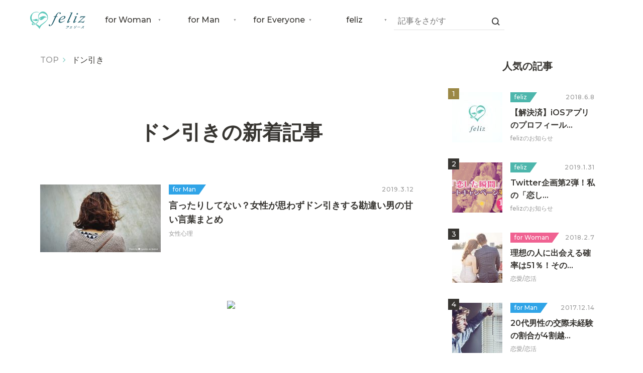

--- FILE ---
content_type: text/html; charset=UTF-8
request_url: https://www.feliznet.jp/tag/%E3%83%89%E3%83%B3%E5%BC%95%E3%81%8D
body_size: 6922
content:
<!DOCTYPE html>
<html lang="ja"
	prefix="og: http://ogp.me/ns#" >

<head itemscope itemtype="http://schema.org/WPHeader">

<meta http-equiv="Content-Type" content="text/html charset=UTF-8">
<meta name="viewport" content="width=device-width, initial-scale=1.0, minimum-scale=1.0, maximum-scale=1.0, user-scalable=no">

<meta name="format-detection" content="telephone=no">
<meta name="google-site-verification" content="awKEXMK2n7sjMUvHf-sIFzcCIVoCf2_S75jhRy0MpTM">
<link rel="shortcut icon" href="https://www.feliznet.jp/wp-content/themes/feliz2.0/images/favicon.ico" type="image/vnd.microsoft.icon">
	<link href="https://fonts.googleapis.com/css?family=Cormorant+Garamond:500,700|Montserrat:500,600" rel="stylesheet">

<link rel="stylesheet" href="https://www.feliznet.jp/wp-content/themes/feliz2.0/style.css">
<link rel="stylesheet" href="//maxcdn.bootstrapcdn.com/font-awesome/4.5.0/css/font-awesome.min.css">

<script type="application/ld+json">
{
	"@context": "http://schema.org",
	"@type": "BlogPosting", 
	"headline": "言ったりしてない？女性が思わずドン引きする勘違い男の甘い言葉まとめ ", 
	"name": "言ったりしてない？女性が思わずドン引きする勘違い男の甘い言葉まとめ ", 
	"image": {
		"@type": "ImageObject",
		"url": "https://www.feliznet.jp/wp-content/uploads/2017/03/2813.jpg", 
		"height": "450px",
		"width": "800px"
	},
	"datePublished": "2019-03-12T17:15:38+00:00",
	"dateModified": "2019-04-09T17:43:42+00:00",
	"author": {
		"@type": "Person",
		"name": "feliz" 
	},
	"mainEntityOfPage":{
		"@type":"WebPage",
		"@id":"https://www.feliznet.jp/2813" //要確認
	},
	"publisher": {
		"@type": "Organization",
		"name": "feliz（フェリース）～真面目な婚活・婚活マッチングサービス", //サイト名
		"logo": {
			"@type": "ImageObject",
			"url": "https://www.feliznet.jp/wp-content/themes/feliz2.0/images/logo.png", //ロゴ画像の URL
			"width": 104, //ロゴ画像横幅 600px以下
			"height": 34 //ロゴ画像縦幅 60px以下
		}
	},
	"description": "" //記事要約
}
</script>

<title>ドン引き | feliz（フェリース）～真面目な婚活・婚活マッチングサービス</title>

<!-- All in One SEO Pack 3.1 by Michael Torbert of Semper Fi Web Design[1900,1928] -->

<meta name="keywords"  content="20代女性,20代男性,30代女性,セリフ,ドン引き,恋,男,女性心理" />
<meta name="robots" content="noindex,follow" />

<link rel="canonical" href="https://www.feliznet.jp/tag/%e3%83%89%e3%83%b3%e5%bc%95%e3%81%8d" />
<!-- All in One SEO Pack -->
<link rel='dns-prefetch' href='//s.w.org' />
<link rel="alternate" type="application/rss+xml" title="feliz（フェリース）～真面目な婚活・婚活マッチングサービス &raquo; ドン引き タグのフィード" href="https://www.feliznet.jp/tag/%e3%83%89%e3%83%b3%e5%bc%95%e3%81%8d/feed" />
<script type='text/javascript' src='https://www.feliznet.jp/wp-includes/js/jquery/jquery.js?ver=1.12.4'></script>
<script type='text/javascript' src='https://www.feliznet.jp/wp-includes/js/jquery/jquery-migrate.min.js?ver=1.4.1'></script>
<link rel='https://api.w.org/' href='https://www.feliznet.jp/wp-json/' />
<meta name="generator" content="os-diagnosis-generator" />
<meta name="osdg-id" content="free" />
<link rel="icon" href="https://www.feliznet.jp/wp-content/uploads/2018/06/cropped-app_icon-32x32.png" sizes="32x32" />
<link rel="icon" href="https://www.feliznet.jp/wp-content/uploads/2018/06/cropped-app_icon-192x192.png" sizes="192x192" />
<link rel="apple-touch-icon-precomposed" href="https://www.feliznet.jp/wp-content/uploads/2018/06/cropped-app_icon-180x180.png" />
<meta name="msapplication-TileImage" content="https://www.feliznet.jp/wp-content/uploads/2018/06/cropped-app_icon-270x270.png" />
<!-- Global site tag (gtag.js) - AdWords: 884818032 -->
<script async src="https://www.googletagmanager.com/gtag/js?id=AW-884818032"></script>
<script>
	window.dataLayer = window.dataLayer || [];
	function gtag(){dataLayer.push(arguments);}
	gtag('js', new Date());

	gtag('config', 'AW-884818032');
</script>

</head>
<body class="archive tag tag-225">
<div id="wrapper">

<header class="header-navigation js-slide-down" role="banner">
	<div class="inner">
		<p class="logo" itemscope itemtype="http://schema.org/Blog">
			<a href="https://www.feliznet.jp" itemprop="url"><span itemprop="name">feliz（フェリース）～真面目な婚活・婚活マッチングサービス</span></a>
		</p>

		<h1 class="archive-title">ドン引き</h1>

				<div class="menu-btn js-menu-btn"><div class="humb"></div><div class="humb"></div><div class="humb"></div></div>
		<div class="global-nav drawer-menu js-drawer-menu">
	<nav class="navigation-inner" role="navigation">
		<ul itemscope itemtype="http://schema.org/SiteNavigationElement">

<!--
			<li itemprop="name"><a href="?ac=mc500p-la14c01" class="login-at-fb" onclick="ga('send', 'event', 'felizエントリ', 'Webログイン', 'メニューFacebookでログイン')"><i class="fa fa-facebook"></i>Facebookでログイン</a></li>
-->
						<li class="app-btn-group" itemprop="name">
				<a href="https://app.adjust.com/mcl3253" class="app-get-btn ios-btn" onclick="ga('send', 'event', 'felizエントリ', 'App Store', 'メニューiPhoneボタン')">iPhoneをお使いの方</a>
				<a href="https://app.adjust.com/mcl3253" class="app-get-btn android-btn" onclick="ga('send', 'event', 'felizエントリ', 'Play Store', 'メニューAndroidボタン')">Androidをお使いの方</a>
			</li>
									<li itemprop="name" class="parent-nav cat-506"><a href="https://www.feliznet.jp/category/womens-love" itemprop="url">for Woman</a><span class="openBtn"><i class="fa fa-angle-down"></i></span>
				<ul class="child-nav">
						<li class="cat-item cat-item-509"><a href="https://www.feliznet.jp/category/womens-love/womens-lifestyle" >ライフスタイル</a>
</li>
	<li class="cat-item cat-item-511"><a href="https://www.feliznet.jp/category/womens-love/womens-koikatsu" >恋愛/恋活</a>
</li>
	<li class="cat-item cat-item-513"><a href="https://www.feliznet.jp/category/womens-love/womens-matchmaking" >婚活情報</a>
</li>
	<li class="cat-item cat-item-515"><a href="https://www.feliznet.jp/category/womens-love/mens-feelings" >男性心理</a>
</li>
				</ul>
			</li>
						<li itemprop="name" class="parent-nav cat-507"><a href="https://www.feliznet.jp/category/mens-love" itemprop="url">for Man</a><span class="openBtn"><i class="fa fa-angle-down"></i></span>
				<ul class="child-nav">
						<li class="cat-item cat-item-510"><a href="https://www.feliznet.jp/category/mens-love/mens-lifestyle" >ライフスタイル</a>
</li>
	<li class="cat-item cat-item-512"><a href="https://www.feliznet.jp/category/mens-love/mens-koikatsu" >恋愛/恋活</a>
</li>
	<li class="cat-item cat-item-514"><a href="https://www.feliznet.jp/category/mens-love/mens-matchmaking" >婚活情報</a>
</li>
	<li class="cat-item cat-item-516"><a href="https://www.feliznet.jp/category/mens-love/womens-feelings" >女性心理</a>
</li>
				</ul>
			</li>
						<li itemprop="name" class="parent-nav cat-679"><a href="https://www.feliznet.jp/category/everyone" itemprop="url">for Everyone</a><span class="openBtn"><i class="fa fa-angle-down"></i></span>
				<ul class="child-nav">
						<li class="cat-item cat-item-680"><a href="https://www.feliznet.jp/category/everyone/everyone-lifestyle" >ライフスタイル</a>
</li>
	<li class="cat-item cat-item-681"><a href="https://www.feliznet.jp/category/everyone/everyone-koikatsu" >恋愛/恋活</a>
</li>
	<li class="cat-item cat-item-682"><a href="https://www.feliznet.jp/category/everyone/everyone-matchmaking" >婚活情報</a>
</li>
				</ul>
			</li>
						<li itemprop="name" class="parent-nav cat-508"><a href="https://www.feliznet.jp/category/how-to" itemprop="url">feliz</a><span class="openBtn"><i class="fa fa-angle-down"></i></span>
				<ul class="child-nav">
						<li class="cat-item cat-item-517"><a href="https://www.feliznet.jp/category/how-to/features" >felizの特徴</a>
</li>
	<li class="cat-item cat-item-10"><a href="https://www.feliznet.jp/category/how-to/how-to-use" >felizの使い方</a>
</li>
	<li class="cat-item cat-item-518"><a href="https://www.feliznet.jp/category/how-to/experiences" >feliz体験談</a>
</li>
	<li class="cat-item cat-item-519"><a href="https://www.feliznet.jp/category/how-to/information" >felizのお知らせ</a>
</li>
				</ul>
			</li>
						<li itemprop="name" class="other-link"><a href="https://feliznet.jp/support/company/" class="footer-nav-link" itemprop="url" target="_blank">会社概要</a></li>
			<li itemprop="name" class="other-link"><a href="https://feliznet.jp/support/terms/" class="footer-nav-link" itemprop="url" target="_blank">利用規約</a></li>
			<li itemprop="name" class="other-link"><a href="https://feliznet.jp/support/privacy/" class="footer-nav-link" itemprop="url" target="_blank">プライバシーポリシー</a></li>
			<li itemprop="name" class="other-link"><a href="https://feliznet.jp/support/trade/" class="footer-nav-link" itemprop="url" target="_blank">特定商取引法に基づく表示</a></li>
		</ul>
	</nav>
		<div class="search-area">
	<form class="search-form" role="search" method="get" action="https://www.feliznet.jp/">
		<fieldset>
			<input type="search" class="search-input" value="" name="s" placeholder="記事をさがす">
			<input type="submit" class="search-submit" value="Search">
		</fieldset>
	</form>
</div>	</div>
			</div>
</header>

<div class="app-fix-banner">
	<a href="https://feliznet.jp?ac=mc500p-la14c01" class="app-icon-link-flat" onclick="ga('send', 'event', 'felizエントリ', 'WebPCトップ', 'フッタ広告_はじめるボタン')"><img src="https://www.feliznet.jp/wp-content/themes/feliz2.0/images/app-icon-flat.png" alt="feliz" class="app-icon-flat"></a>
	<div>
		<p>恋するアプリ！felizで今年こそ結婚</p>
		<a href="https://feliznet.jp?ac=mc500p-la14c01" class="btn app-btn js-tap-object" onclick="ga('send', 'event', 'felizエントリ', 'WebPCトップ', 'フッタ広告_はじめるボタン')">WEBで試す</a>
	</div>
</div>

<div class="container" role="main">
		<div class="inner two-column clearfix">
	<div class="content" role="contentinfo">
		<div class="breadsect">
<div class="breadcrumbs" itemscope itemtype="http://schema.org/BreadcrumbList"><span itemprop="itemListElement" itemscope itemtype="http://schema.org/ListItem"><a href="https://www.feliznet.jp" itemprop="item"><span itemprop="name">TOP</span></a><i class="fa fa-angle-right"></i><meta itemprop="position" content="1" /></span><span itemprop="itemListElement" itemscope itemtype="http://schema.org/ListItem"><span itemprop="name">  ドン引き</span><meta itemprop="position" content="2" /></span></div><!--パンくずリストbreadcrumbs--></div><!-- /#breadsect -->		<div class="main">
		<section>
			<h2 class="primary-heading archive-title">ドン引きの新着記事</h2>
			<div class="list">
												<div class="entry-box post-2813 post type-post status-publish format-standard has-post-thumbnail hentry category-womens-feelings tag-547 tag-650 tag-548 tag-226 tag-225 tag-60 tag-224">
						<a href="https://www.feliznet.jp/2813" class="js-tap-object" rel="bookmark" title="言ったりしてない？女性が思わずドン引きする勘違い男の甘い言葉まとめを読む">
							<div class="entry-thumb">
																								<div style="background-image: url(https://www.feliznet.jp/wp-content/uploads/2017/03/2813-240x135.jpg);" class="entry-thumbnail" itemprop="image">言ったりしてない？女性が思わずドン引きする勘違い男の甘い言葉まとめ</div>
															</div><!-- /.entry-thumb -->
							<div class="entry-content">
								<h3 class="entry-title">言ったりしてない？女性が思わずドン引きする勘違い男の甘い言葉まとめ</h3>
								<div class="post-meta">
																		<div class="parent-category cat">for Man</div>
									<time class="published updated" datetime="2019.3.12">2019.3.12</time>

																		<div class="child-category cat">女性心理</div>
																		<div class="overlay-meta">
										<div class="views"><i class="fa fa-eye"></i>9,316 views</div>
										<span class="vcard author" itemprop="author"><span class="fn" itemprop="name">feliz</span></span>
									</div>
								</div>
							</div><!-- /.entry-content -->
						</a>
					</div><!--/.entry-box-->
										</div><!--/.list-->

			<!--ページャー-->
			<div class="pager">
							</div><!-- /.pager -->


		</section>
				<div class="ad-container">			<div class="textwidget"><div><div class="dfad dfad_pos_1 dfad_first" id="_ad_1809"><a href="[reg c='c04']" class="js-tap-object" [click value="login" label="バナー広告"]><img src="https://pr.feliznet.jp/mat/0224_koikatsu_640x100.gif"></a></div></div></div>
		</div>				</div><!--/.main-->

	</div><!--/.content-->


	<aside class="sidebar">

	<div class="sidebar-block">
		<h4 class="sidebar-heading">人気の記事</h4>
		<div class="popular list">
			<div class="entry-box"><a href="https://www.feliznet.jp/3444" class="js-tap-object" title="【解決済】iOSアプリのプロフィールページで「いいね」が送信できない不具合"><div class="entry-thumb"><div style="background-image: url(https://www.feliznet.jp/wp-content/uploads/2017/10/feliz_info-100x100.jpg" class="entry-thumbnail" itemprop="image">【解決済】iOSアプリのプロフィールページで「いいね」が送信できない不具合</div></div><div class="entry-content"><h4 class="entry-title">【解決済】iOSアプリのプロフィール…</h4><div class="post-meta"><div class="parent-category cat cat-519">feliz</div><time class="published updated" datetime="2018.6.8">2018.6.8</time><div class="child-category cat">felizのお知らせ</div></div></div></a></div><div class="entry-box"><a href="https://www.feliznet.jp/4257" class="js-tap-object" title="Twitter企画第2弾！私の「恋した瞬間」ツイートキャンペーンでfelizポイントをゲットしよう！"><div class="entry-thumb"><div style="background-image: url(https://www.feliznet.jp/wp-content/uploads/2019/01/4257.jpg" class="entry-thumbnail" itemprop="image">Twitter企画第2弾！私の「恋した瞬間」ツイートキャンペーンでfelizポイントをゲットしよう！</div></div><div class="entry-content"><h4 class="entry-title">Twitter企画第2弾！私の「恋し…</h4><div class="post-meta"><div class="parent-category cat cat-519">feliz</div><time class="published updated" datetime="2019.1.31">2019.1.31</time><div class="child-category cat">felizのお知らせ</div></div></div></a></div><div class="entry-box"><a href="https://www.feliznet.jp/3309" class="js-tap-object" title="理想の人に出会える確率は51％！その半数の中に入る秘訣とは？"><div class="entry-thumb"><div style="background-image: url(https://www.feliznet.jp/wp-content/uploads/2018/02/ideal-100x100.jpg" class="entry-thumbnail" itemprop="image">理想の人に出会える確率は51％！その半数の中に入る秘訣とは？</div></div><div class="entry-content"><h4 class="entry-title">理想の人に出会える確率は51％！その…</h4><div class="post-meta"><div class="parent-category cat cat-511">for Woman</div><time class="published updated" datetime="2018.2.7">2018.2.7</time><div class="child-category cat">恋愛/恋活</div></div></div></a></div><div class="entry-box"><a href="https://www.feliznet.jp/3264" class="js-tap-object" title="20代男性の交際未経験の割合が4割越え？その理由が数字で見えてきた！"><div class="entry-thumb"><div style="background-image: url(https://www.feliznet.jp/wp-content/uploads/2017/12/data_lovers-100x100.jpg" class="entry-thumbnail" itemprop="image">20代男性の交際未経験の割合が4割越え？その理由が数字で見えてきた！</div></div><div class="entry-content"><h4 class="entry-title">20代男性の交際未経験の割合が4割越…</h4><div class="post-meta"><div class="parent-category cat cat-512">for Man</div><time class="published updated" datetime="2017.12.14">2017.12.14</time><div class="child-category cat">恋愛/恋活</div></div></div></a></div><div class="entry-box"><a href="https://www.feliznet.jp/3066" class="js-tap-object" title="マッチングしたらどうするの？feliz（フェリース）でマッチング後にすること4ステップ"><div class="entry-thumb"><div class="entry-thumbnail no-image" itemprop="image">NO IMAGE</div></div><div class="entry-content"><h4 class="entry-title">マッチングしたらどうするの？feli…</h4><div class="post-meta"><div class="parent-category cat cat-10">feliz</div><time class="published updated" datetime="2023.6.27">2023.6.27</time><div class="child-category cat">felizの使い方</div></div></div></a></div>		</div>
	</div>



		<div class="sidebar-block" itemscope itemtype="http://schema.org/SiteNavigationElement">
		<h4 class="sidebar-heading">カテゴリ</h4>
		<ul class="category-cards" itemscope itemtype="http://schema.org/SiteNavigationElement">
						<li itemprop="name" class="cat-item cat-506"><a href="https://www.feliznet.jp/category/womens-love" itemprop="url">for Woman</a></li>
			<li itemprop="name" class="cat-item cat-507"><a href="https://www.feliznet.jp/category/mens-love" itemprop="url">for Man</a></li>
			<li itemprop="name" class="cat-item cat-679"><a href="https://www.feliznet.jp/category/everyone" itemprop="url">for Everyone</a></li>
			<li itemprop="name" class="cat-item cat-508"><a href="https://www.feliznet.jp/category/how-to" itemprop="url">feliz</a></li>
		</ul>
	</div>
</aside>
	</div>
</div><!--/.container-->

<div class="foot-app-area">
	<div class="inner">
				<a href="https://feliznet.jp?ac=mc500p-la14c01" onclick="ga('send', 'event', 'felizエントリ', 'WebPCトップ', 'フッタ広告_はじめるボタン')"><img src="https://www.feliznet.jp/wp-content/themes/feliz2.0/images/app-icon.png" alt="feliz" class="app-icon"></a>
				<h2 class="app-catch">felizアプリでドキドキ！<br>運命のパートナーと<br>巡り逢う</h2>
		<div class="store-btn-area">
					<a href="https://feliznet.jp?ac=mc500p-la14c01" onclick="ga('send', 'event', 'felizエントリ', 'WebPCトップ', 'フッタ広告_はじめるボタン')"><img src="https://www.feliznet.jp/wp-content/themes/feliz2.0/images/btn_app.png" class="store-btn" alt="App Store"></a>
			<a href="https://feliznet.jp?ac=mc500p-la14c01" onclick="ga('send', 'event', 'felizエントリ', 'WebPCトップ', 'フッタ広告_はじめるボタン')"><img src="https://www.feliznet.jp/wp-content/themes/feliz2.0/images/btn_play.png" class="store-btn" alt="Play Store"></a>
				</div>
				<div class="qr-area">
			<div class="qr-box">
				<img src="https://www.feliznet.jp/wp-content/themes/feliz2.0/images/qr_ios.jpg" alt="iOS版feliz" width="90" height="90" class="qrcode">
				<div>
					<h3 class="qr-heading">iOS版feliz</h3>
					<a href="https://app.adjust.com/mcl3253" class="app-get-btn ios-btn" onclick="ga('send', 'event', 'felizエントリ', 'App Store', 'フッタ広告iPhoneボタン')">App Storeへ</a>
				</div>
			</div>
			<div class="qr-box">
				<img src="https://www.feliznet.jp/wp-content/themes/feliz2.0/images/qr_and.jpg" alt="Android版feliz" width="90" height="90" class="qrcode">
				<div>
					<h3 class="qr-heading">Android版feliz</h3>
					<a href="https://app.adjust.com/mcl3253" class="app-get-btn android-btn" onclick="ga('send', 'event', 'felizエントリ', 'Play Store', 'フッタ広告Androidボタン')">Play Storeへ	</a>
				</div>
			</div>
		</div>
				<a href="https://feliznet.jp?ac=mc500p-la14c01" class="btn app-btn js-tap-object" onclick="ga('send', 'event', 'felizエントリ', 'WebPCトップ', 'フッタ広告_はじめるボタン')">WEBで試す</a>
	</div>
</div><!-- .#footer_ad -->

<footer itemscope itemtype="http://schema.org/WPFooter">
	<div class="inner clearfix">

	<div class="fb-page-area">
				<!--<div class="fb-page" data-href="https://www.facebook.com/feliznetjp/timeline" data-tabs="timeline" data-width="400" data-height="400" data-small-header="false" data-adapt-container-width="true" data-hide-cover="false" data-show-facepile="true"><div class="fb-xfbml-parse-ignore"><blockquote cite="https://www.facebook.com/feliznetjp/timeline"><a href="https://www.facebook.com/feliznetjp/timeline">feliz（フェリース） -Facebookと連携した恋活・婚活マッチングサービス</a></blockquote></div></div>-->
			</div>

	<nav class="footer-nav" role="navigation">
		<ul class="official-sns">
			<li class="sns-icon"><a href="https://www.facebook.com/feliznetjp/" class="sns-link js-tap-object" target="_blank" title="Official Facebook"><i class="fa fa-facebook-square"></i><span class="btn-label">Facebook</span></a></li>
			<li class="sns-icon"><a href="https://twitter.com/feliznetjp/" class="sns-link js-tap-object" target="_blank" title="Official Twitter"><i class="fa fa-twitter"></i><span class="btn-label">Twitter</span></a></li>
			<li class="sns-icon"><a href="https://www.instagram.com/feliznet.jp/" class="sns-link js-tap-object" target="_blank" title="Official Instagram"><i class="instagram"></i><span class="btn-label">Instagram</span></a></li>
			<li class="sns-icon"><a href="https://www.pinterest.jp/feliznet/" class="sns-link js-tap-object" target="_blank" title="Official Pinterest"><i class="fa fa-pinterest"></i><span class="btn-label">Pinterest</span></a></li>
		</ul>
		<ul itemscope itemtype="http://schema.org/SiteNavigationElement">
			<li itemprop="name" class="cat-506"><a href="https://www.feliznet.jp/category/womens-love" class="footer-nav-link js-tap-object" itemprop="url">for Woman</a>				<ul class="child-nav">
						<li class="cat-item cat-item-509"><a href="https://www.feliznet.jp/category/womens-love/womens-lifestyle" >ライフスタイル</a>
</li>
	<li class="cat-item cat-item-511"><a href="https://www.feliznet.jp/category/womens-love/womens-koikatsu" >恋愛/恋活</a>
</li>
	<li class="cat-item cat-item-513"><a href="https://www.feliznet.jp/category/womens-love/womens-matchmaking" >婚活情報</a>
</li>
	<li class="cat-item cat-item-515"><a href="https://www.feliznet.jp/category/womens-love/mens-feelings" >男性心理</a>
</li>
				</ul>
			</li>
			<li itemprop="name" class="cat-507"><a href="https://www.feliznet.jp/category/mens-love" class="footer-nav-link js-tap-object" itemprop="url">for Man</a>				<ul class="child-nav">
						<li class="cat-item cat-item-510"><a href="https://www.feliznet.jp/category/mens-love/mens-lifestyle" >ライフスタイル</a>
</li>
	<li class="cat-item cat-item-512"><a href="https://www.feliznet.jp/category/mens-love/mens-koikatsu" >恋愛/恋活</a>
</li>
	<li class="cat-item cat-item-514"><a href="https://www.feliznet.jp/category/mens-love/mens-matchmaking" >婚活情報</a>
</li>
	<li class="cat-item cat-item-516"><a href="https://www.feliznet.jp/category/mens-love/womens-feelings" >女性心理</a>
</li>
				</ul>
			</li>
			<li itemprop="name" class="cat-679"><a href="https://www.feliznet.jp/category/everyone" class="footer-nav-link js-tap-object" itemprop="url">for Everyone</a>				<ul class="child-nav">
						<li class="cat-item cat-item-680"><a href="https://www.feliznet.jp/category/everyone/everyone-lifestyle" >ライフスタイル</a>
</li>
	<li class="cat-item cat-item-681"><a href="https://www.feliznet.jp/category/everyone/everyone-koikatsu" >恋愛/恋活</a>
</li>
	<li class="cat-item cat-item-682"><a href="https://www.feliznet.jp/category/everyone/everyone-matchmaking" >婚活情報</a>
</li>
				</ul>
			</li>
			<li itemprop="name" class="cat-508"><a href="https://www.feliznet.jp/category/how-to" class="footer-nav-link js-tap-object" itemprop="url">feliz</a>				<ul class="child-nav">
						<li class="cat-item cat-item-517"><a href="https://www.feliznet.jp/category/how-to/features" >felizの特徴</a>
</li>
	<li class="cat-item cat-item-10"><a href="https://www.feliznet.jp/category/how-to/how-to-use" >felizの使い方</a>
</li>
	<li class="cat-item cat-item-518"><a href="https://www.feliznet.jp/category/how-to/experiences" >feliz体験談</a>
</li>
	<li class="cat-item cat-item-519"><a href="https://www.feliznet.jp/category/how-to/information" >felizのお知らせ</a>
</li>
				</ul>
			</li>
			<li itemprop="name" class="other-link"><a href="https://feliznet.jp/support/company/" class="footer-nav-link js-tap-object" itemprop="url" target="_blank">会社概要</a></li>
			<li itemprop="name" class="other-link"><a href="https://feliznet.jp/support/terms/" class="footer-nav-link js-tap-object" itemprop="url" target="_blank">利用規約</a></li>
			<li itemprop="name" class="other-link"><a href="https://feliznet.jp/support/privacy/" class="footer-nav-link js-tap-object" itemprop="url" target="_blank">プライバシーポリシー</a></li>
			<li itemprop="name" class="other-link"><a href="https://feliznet.jp/support/trade/" class="footer-nav-link js-tap-object" itemprop="url" target="_blank">特定商取引法に基づく表示</a></li>
		</ul>
	</nav>
	</div>
	<p class="notification">インターネット異性紹介事業 届出済み (受理番号54150003000)</p>

	<p class="copy" itemprop="license">&copy; 2026 MOVING MEDIA WORKS inc.</p>
</footer>
</div><!--/#wrapper-->



<!-- GoogleAnalytics -->
<script>
	(function(i,s,o,g,r,a,m){i['GoogleAnalyticsObject']=r;i[r]=i[r]||function(){
	(i[r].q=i[r].q||[]).push(arguments)},i[r].l=1*new Date();a=s.createElement(o),
	m=s.getElementsByTagName(o)[0];a.async=1;a.src=g;m.parentNode.insertBefore(a,m)
	})(window,document,'script','//www.google-analytics.com/analytics.js','ga');

	ga('create', 'UA-66240255-7', 'auto');
	ga('set', 'transport', 'beacon');
	ga('set', 'dimension1', 'mc500p-la14c01');
	ga('send', 'pageview');
</script>

<!-- FacebookSDK -->
<div id="fb-root"></div>
<script>(function(d, s, id) {
	var js, fjs = d.getElementsByTagName(s)[0];
	if (d.getElementById(id)) return;
	js = d.createElement(s); js.id = id;
	js.src = "//connect.facebook.net/ja_JP/sdk.js#xfbml=1&version=v2.5";
	fjs.parentNode.insertBefore(js, fjs);
}(document, 'script', 'facebook-jssdk'));</script>

<!-- Facebook Pixel Code -->
<script>
!function(f,b,e,v,n,t,s)
{if(f.fbq)return;n=f.fbq=function(){n.callMethod?
n.callMethod.apply(n,arguments):n.queue.push(arguments)};
if(!f._fbq)f._fbq=n;n.push=n;n.loaded=!0;n.version='2.0';
n.queue=[];t=b.createElement(e);t.async=!0;
t.src=v;s=b.getElementsByTagName(e)[0];
s.parentNode.insertBefore(t,s)}(window, document,'script',
'https://connect.facebook.net/en_US/fbevents.js');
fbq('init', '492828395427378');
fbq('track', 'PageView');
</script>
<noscript><img height="1" width="1" style="display:none"
src="https://www.facebook.com/tr?id=492828395427378&ev=PageView&noscript=1"
/></noscript>
<!-- End Facebook Pixel Code -->

<!-- JSライブラリ -->
<script src="//cdn.jsdelivr.net/jquery.slick/1.5.9/slick.min.js"></script>
<script src="https://www.feliznet.jp/wp-content/themes/feliz2.0/js/jquery.easing.1.3.min.js"></script>
<script src="https://www.feliznet.jp/wp-content/themes/feliz2.0/script.min.js"></script>

<script src="https://genieedmp.com/dmp.js?c=1300"></script>
<!-- DO NOT MODIFY --><script type="text/javascript">(function() {  var so_src = (location.protocol === "https:" ? "https" : "http") + "://rt.gsspat.jp/g?rtid=27932&j=1";  var so_script ="<scr"+"ipt type=\"text/javascript\" src=\""+so_src+"\"><\/scr"+"ipt>";  document.write(so_script);})();</script><!-- END -->
<link rel='stylesheet' id='contact-form-7-css'  href='https://www.feliznet.jp/wp-content/plugins/contact-form-7/includes/css/styles.css?ver=4.6.1' type='text/css' media='all' />
<script type='text/javascript' src='https://www.feliznet.jp/wp-content/plugins/contact-form-7/includes/js/jquery.form.min.js?ver=3.51.0-2014.06.20'></script>
<script type='text/javascript'>
/* <![CDATA[ */
var _wpcf7 = {"recaptcha":{"messages":{"empty":"\u3042\u306a\u305f\u304c\u30ed\u30dc\u30c3\u30c8\u3067\u306f\u306a\u3044\u3053\u3068\u3092\u8a3c\u660e\u3057\u3066\u304f\u3060\u3055\u3044\u3002"}}};
/* ]]> */
</script>
<script type='text/javascript' src='https://www.feliznet.jp/wp-content/plugins/contact-form-7/includes/js/scripts.js?ver=4.6.1'></script>
<script type='text/javascript' src='https://www.feliznet.jp/wp-includes/js/wp-embed.min.js?ver=4.7.29'></script>
</body>
</html>

--- FILE ---
content_type: text/css
request_url: https://www.feliznet.jp/wp-content/themes/feliz2.0/style.css
body_size: 12012
content:
@charset "UTF-8";
/*
Theme Name: feliz2.0
Author: KO
Description: SEO強化。MFi/AMP対応のレスポンシブテーマ
Version: 2.0
*/
/*! ========================================
※※※※※※※※※※※※※※※※※※※※※※※※※※※
  このCSSファイルはSassから生成されていますので、
  編集しないようご注意ください。 by omukai
※※※※※※※※※※※※※※※※※※※※※※※※※※※
========================================= */
/*--------------------------------
reset
--------------------------------*/
html, body, div, p, img, iframe, a, span, blockquote, q, address, cite,
pre, code, em, small, strong, b, i,
header, article, section, nav, figure, figcaption, hgroup, menu, aside, footer, time,
h1, h2, h3, h4, h5, h6,
ul, ol, li, dl, dt, dd,
table, tbody, thead, tfoot, th, tr, td,
form, fieldset, legend, label, select, input, textarea, button {
  margin: 0;
  padding: 0;
  border: 0;
  -moz-box-sizing: border-box;
  box-sizing: border-box;
  vertical-align: baseline;
}

header, article, section, nav, figure, figcaption, hgroup, menu, aside, footer {
  display: block;
}

ul li {
  list-style-type: none;
}

h1, h2, h3, h4, h5, h6 {
  font-weight: 500;
}

body {
  line-height: 1;
}

a {
  text-decoration: none;
}

img {
  vertical-align: middle;
}

table {
  border-collapse: collapse;
  border-spacing: 0;
}

select, option, input:not([type=checkbox]):not([type=radio]), textarea, button {
  font: inherit;
  -webkit-appearance: none;
  -moz-appearance: none;
  appearance: none;
  outline: none;
}

blockquote::before, blockquote::after, q::before, q::after {
  content: '';
  content: none;
}

[type=submit], [type=button], [type=reset], [type=file], button {
  cursor: pointer;
}

:focus {
  outline: none;
}

/*--------------------------------
common
--------------------------------*/
body {
  margin: 0;
  padding: 0;
  background: #fff;
  color: #373531;
  font-family: "Montserrat", "游ゴシック", "Yu Gothic", "游ゴシック体", "YuGothic", "メイリオ", Meiryo, "ＭＳ Ｐゴシック", "ヒラギノ角ゴ Pro W3", "Hiragino Kaku Gothic Pro", sans-serif;
  font-size: 16px;
  font-weight: 500;
}

a {
  color: #26a69a;
  text-decoration: none;
  -webkit-tap-highlight-color: transparent;
}
a:hover {
  color: #999;
}

strong {
  font-weight: 500;
}

.btn {
  padding: 11px 8px;
  max-width: 319px;
  display: inline-block;
  position: relative;
  -webkit-box-sizing: border-box;
  -moz-box-sizing: border-box;
  box-sizing: border-box;
  border-radius: 8px;
  text-align: center;
  color: #fff;
  font-size: 18px;
  box-shadow: 0 4px 8px 0 rgba(0, 0, 0, 0.4);
}
.btn .fa {
  position: absolute;
  left: 8px;
}
.btn:hover {
  color: #fff;
}
.btn.tapped {
  overflow: hidden;
}
.btn.tapped::after {
  content: "";
  display: block;
  position: absolute;
  top: 0;
  bottom: 0;
  left: 0;
  right: 0;
  background: rgba(0, 0, 0, 0.2);
  z-index: 1;
  opacity: 0;
  -webkit-animation: entryRipple 1.3s ease-in-out;
  -moz-animation: entryRipple 1.3s ease-in-out;
  animation: entryRipple 1.3s ease-in-out;
}
@media (min-width: 992px) {
  .btn {
    padding: 14px 8px;
    max-width: 400px;
    font-size: 22px;
    -webkit-transition: all 0.4s ease-in-out;
    -moz-transition: all 0.4s ease-in-out;
    transition: all 0.4s ease-in-out;
  }
  .btn:hover {
    box-shadow: none;
    -moz-filter: brightness(70%);
    -webkit-filter: brightness(70%);
    filter: brightness(70%);
  }
}

@-moz-keyframes btnRipple {
  0% {
    box-shadow: 0 4px 8px 0 rgba(0, 0, 0, 0.4);
  }
  50% {
    box-shadow: none;
  }
  100% {
    box-shadow: 0 4px 8px 0 rgba(0, 0, 0, 0.4);
  }
}
@-webkit-keyframes btnRipple {
  0% {
    box-shadow: 0 4px 8px 0 rgba(0, 0, 0, 0.4);
  }
  50% {
    box-shadow: none;
  }
  100% {
    box-shadow: 0 4px 8px 0 rgba(0, 0, 0, 0.4);
  }
}
@keyframes btnRipple {
  0% {
    box-shadow: 0 4px 8px 0 rgba(0, 0, 0, 0.4);
  }
  50% {
    box-shadow: none;
  }
  100% {
    box-shadow: 0 4px 8px 0 rgba(0, 0, 0, 0.4);
  }
}
.primary-heading, .sidebar-heading {
  padding: 40px 0;
  font-size: 24px;
  font-weight: 600;
  line-height: 1.2;
  text-align: center;
}
@media (min-width: 768px) and (max-width: 991px) {
  .primary-heading, .sidebar-heading {
    font-size: 30px;
  }
}
@media (min-width: 992px) {
  .primary-heading, .sidebar-heading {
    padding: 80px 0;
    font-size: 40px;
  }
  .under-entry-body .primary-heading, .under-entry-body .sidebar-heading {
    margin: 40px 0;
    padding: 0;
    font-size: 24px;
  }
}

.secondary-heading {
  margin-bottom: 16px;
  font-size: 20px;
  font-weight: 600;
  line-height: 1.4;
}
@media (min-width: 992px) {
  .secondary-heading {
    margin-bottom: 40px;
    padding: 8px 0;
    border-bottom: 1px solid #e0e0e0;
    font-size: 24px;
  }
}

.entry-thumb {
  position: relative;
}
.entry-thumb::before {
  padding-top: 100%;
  display: block;
  content: "";
}

.entry-thumbnail {
  position: absolute;
  top: 0;
  left: 0;
  bottom: 0;
  right: 0;
  background-position: center center;
  background-repeat: no-repeat;
  -moz-background-size: cover;
  background-size: cover;
  text-indent: 100%;
  white-space: nowrap;
  overflow: hidden;
}
.entry-thumbnail.no-image {
  background-image: url(./images/noimage.png);
}

.entry-title {
  font-weight: 600;
  word-break: break-word;
}

.parent-category {
  padding: 0 20px 0 8px;
  display: inline-block;
  background: #373531;
  position: relative;
  font-size: 12px;
  line-height: 20px;
  color: #fff;
}
.parent-category a {
  color: #fff;
}
.entry-box[class*="category-mens-lifestyle"] .parent-category, .entry-box[class*="category-mens-koikatsu"] .parent-category, .entry-box[class*="category-mens-matchmaking"] .parent-category, .entry-box[class*="category-womens-feelings"] .parent-category, .parent-category.cat-507, .parent-category.cat-510, .parent-category.cat-512, .parent-category.cat-514, .parent-category.cat-516 {
  background: #30a4e7;
}
.entry-box[class*="category-information"] .parent-category, .entry-box[class*="category-how-to-use"] .parent-category, .entry-box[class*="category-experiences"] .parent-category, .entry-box[class*="category-features"] .parent-category, .parent-category.cat-508, .parent-category.cat-517, .parent-category.cat-10, .parent-category.cat-518, .parent-category.cat-519 {
  background: #4db6ac;
}
.entry-box[class*="category-womens-lifestyle"] .parent-category, .entry-box[class*="category-womens-koikatsu"] .parent-category, .entry-box[class*="category-womens-matchmaking"] .parent-category, .entry-box[class*="category-mens-feelings"] .parent-category, .parent-category.cat-506, .parent-category.cat-509, .parent-category.cat-511, .parent-category.cat-513, .parent-category.cat-515 {
  background: #f06292;
}
.parent-category::after {
  width: 0;
  height: 0;
  position: absolute;
  top: 0;
  right: 0;
  display: block;
  content: "";
  border-style: solid;
  border-width: 0 0 20px 14px;
  border-color: transparent transparent #ffffff transparent;
}

.ad-container {
  padding: 16px;
  background: #eceff1;
  text-align: center;
}
.ad-container a {
  position: relative;
  display: inline-block;
}
.ad-container a.tapped::after {
  content: "";
  display: block;
  position: absolute;
  top: -8px;
  bottom: -8px;
  left: -8px;
  right: -8px;
  background: rgba(0, 0, 0, 0.2);
  z-index: 1;
  opacity: 0;
  -webkit-animation: entryRipple 1.3s ease-in-out;
  -moz-animation: entryRipple 1.3s ease-in-out;
  animation: entryRipple 1.3s ease-in-out;
}
.ad-container img {
  max-width: 100%;
  height: auto;
}
@media (min-width: 992px) {
  .ad-container {
    margin-bottom: 80px;
    background: transparent;
  }
  .ad-container a {
    -webkit-transition: all 0.4s ease-in-out;
    -moz-transition: all 0.4s ease-in-out;
    transition: all 0.4s ease-in-out;
  }
  .ad-container a:hover {
    -ms-filter: brightness(80%);
    -moz-filter: brightness(80%);
    -webkit-filter: brightness(80%);
    filter: brightness(80%);
  }
}

.overlay-view {
  display: none;
  position: fixed;
  top: 0;
  left: 0;
  right: 0;
  bottom: 0;
  content: "";
  background: rgba(0, 0, 0, 0.6);
  z-index: 8;
}
.is-slide-down .overlay-view {
  top: 60px;
}

.scroll-disabled {
  overflow: hidden;
}

.notfound {
  padding: 40px 16px;
}
.notfound p {
  line-height: 1.7;
}
@media (min-width: 992px) {
  .notfound {
    padding: 80px 0;
  }
}

select,
input:not([type=checkbox]):not([type=radio]):not([type=file]):not([type=submit]):not([type=button]),
textarea {
  padding: 8px;
  border: 1px solid #e0e0e0;
  font-size: 16px;
}

@media (min-width: 992px) {
  .two-column .content {
    width: -moz-calc(100% - 360px);
    width: -webkit-calc(100% - 360px);
    width: calc(100% - 360px);
    float: left;
  }
  .two-column .sidebar {
    width: 300px;
    float: right;
  }
}

@media (min-width: 992px) {
  .inner {
    margin: 0 auto;
    padding: 0 20px;
    width: 100%;
    height: 100%;
    max-width: 1160px;
    position: relative;
  }
  .site-feature .inner {
    width: 900px;
  }
  .howto-use .inner {
    width: 800px;
  }
}

/*--------------------------------
header
--------------------------------*/
.header-navigation {
  padding-top: 60px;
  height: 100px;
  position: fixed;
  top: -60px;
  left: 0;
  right: 0;
  background: rgba(255, 255, 255, 0.95);
  text-align: center;
  z-index: 2;
  -webkit-transition: all 0.4s ease-in-out;
  -moz-transition: all 0.4s ease-in-out;
  transition: all 0.4s ease-in-out;
}
.header-navigation .archive-title {
  padding: 0 54px;
  font-size: 18px;
  line-height: 40px;
  white-space: nowrap;
  text-overflow: ellipsis;
  overflow: hidden;
}
@media (min-width: 992px) {
  .header-navigation .archive-title {
    display: none;
  }
}
.header-navigation.is-slide-down {
  top: 0;
}
@media (min-width: 992px) {
  .header-navigation {
    padding: 0 20px 0;
    height: 80px;
    top: 0;
  }
  .header-navigation.is-slide-down {
    top: -30px;
  }
}

.logo {
  width: 44px;
  height: 40px;
  position: absolute;
  bottom: 0;
  left: 0;
  display: block;
  background: url(./images/logo_icon.png) no-repeat center center;
  -moz-background-size: auto 30px;
  background-size: auto 30px;
}
.home .logo {
  width: 105px;
  background: url(./images/logo.png) no-repeat center center;
  -moz-background-size: auto 30px;
  background-size: auto 30px;
}
.logo a {
  height: 100%;
  display: block;
  text-indent: 100%;
  white-space: nowrap;
  overflow: hidden;
}
@media (min-width: 992px) {
  .logo {
    width: 110px;
    height: 80px;
    background: url(./images/logo.png) no-repeat center center;
    -moz-background-size: contain;
    background-size: contain;
    -webkit-transition: all 0.4s ease-in-out;
    -moz-transition: all 0.4s ease-in-out;
    transition: all 0.4s ease-in-out;
  }
  .home .logo {
    width: 110px;
    -moz-background-size: contain;
    background-size: contain;
  }
  .is-slide-down .logo {
    width: 105px;
    height: 50px;
  }
}

.container {
  margin: 40px 0 0;
}
@media (min-width: 992px) {
  .container {
    margin: 80px 0 0;
  }
}

.menu-btn {
  width: 40px;
  height: 40px;
  position: absolute;
  right: 0;
  bottom: 0;
  z-index: 10;
}
.menu-btn.is-close {
  -webkit-animation: closeRipple 0.8s ease-in-out;
  -moz-animation: closeRipple 0.8s ease-in-out;
  animation: closeRipple 0.8s ease-in-out;
}
@media (min-width: 992px) {
  .menu-btn {
    display: none;
  }
}

@-moz-keyframes closeRipple {
  0% {
    background: rgba(74, 179, 183, 0);
    border-radius: 50%;
  }
  45% {
    background: rgba(74, 179, 183, 0.3);
    border-radius: 50%;
  }
  100% {
    background: rgba(74, 179, 183, 0);
    border-radius: 50%;
  }
}
@-webkit-keyframes closeRipple {
  0% {
    background: rgba(74, 179, 183, 0);
    border-radius: 50%;
  }
  45% {
    background: rgba(74, 179, 183, 0.3);
    border-radius: 50%;
  }
  100% {
    background: rgba(74, 179, 183, 0);
    border-radius: 50%;
  }
}
@keyframes closeRipple {
  0% {
    background: rgba(74, 179, 183, 0);
    border-radius: 50%;
  }
  45% {
    background: rgba(74, 179, 183, 0.3);
    border-radius: 50%;
  }
  100% {
    background: rgba(74, 179, 183, 0);
    border-radius: 50%;
  }
}
.humb {
  margin: 0 auto;
  width: 15px;
  height: 2px;
  position: absolute;
  left: 0;
  right: 0;
  display: block;
  content: "";
  background: #373531;
  border-radius: 2px;
  -webkit-transition: all 0.2s ease-in-out;
  -moz-transition: all 0.2s ease-in-out;
  transition: all 0.2s ease-in-out;
}
.humb:nth-child(1) {
  top: 13px;
}
.is-close .humb:nth-child(1) {
  -webkit-transform: translate(0, 6px) rotate(45deg);
  -moz-transform: translate(0, 6px) rotate(45deg);
  transform: translate(0, 6px) rotate(45deg);
}
.humb:nth-child(2) {
  top: 19px;
}
.is-close .humb:nth-child(2) {
  -webkit-transform: translate(50px, 0);
  -moz-transform: translate(50px, 0);
  transform: translate(50px, 0);
  opacity: 0;
}
.humb:nth-child(3) {
  bottom: 13px;
}
.is-close .humb:nth-child(3) {
  -webkit-transform: translate(0, -6px) rotate(-45deg);
  -moz-transform: translate(0, -6px) rotate(-45deg);
  transform: translate(0, -6px) rotate(-45deg);
}

@media (max-width: 991px) {
  .drawer-menu {
    width: 65vw;
    max-width: 300px;
    position: fixed;
    top: 0;
    right: 0;
    bottom: 0;
    background: rgba(255, 255, 255, 0.95);
    opacity: 0;
    z-index: 9;
    -webkit-transform: translate(65vw, 0);
    -moz-transform: translate(65vw, 0);
    transform: translate(65vw, 0);
    -webkit-transition: all 0.4s ease-in-out;
    -moz-transition: all 0.4s ease-in-out;
    transition: all 0.4s ease-in-out;
  }
  .drawer-menu.is-visible {
    opacity: 1;
    -webkit-transform: translate(0, 0);
    -moz-transform: translate(0, 0);
    transform: translate(0, 0);
  }
  .is-slide-down .drawer-menu {
    top: 60px;
  }
}

.global-nav a {
  padding: 0 50px 0 20px;
  height: 50px;
  display: block;
  color: inherit;
  text-align: left;
  line-height: 50px;
  white-space: nowrap;
  overflow: hidden;
  text-overflow: ellipsis;
}
.global-nav a:hover {
  color: inherit;
}
.global-nav a.tapped {
  -webkit-animation: navRipple 1s ease-in-out;
  -moz-animation: navRipple 1s ease-in-out;
  animation: navRipple 1s ease-in-out;
}
@media (min-width: 992px) {
  .global-nav a {
    padding: 0;
    height: 100%;
    line-height: 80px;
    text-align: center;
    -webkit-transition: all 0.4s ease-in-out;
    -moz-transition: all 0.4s ease-in-out;
    transition: all 0.4s ease-in-out;
  }
  .is-slide-down .global-nav a {
    line-height: 110px;
  }
  .global-nav a:hover {
    background: rgba(195, 212, 212, 0.5);
  }
}
@media (min-width: 992px) {
  .global-nav .parent-nav > a::after {
    position: absolute;
    right: 8px;
    content: "▼";
    font-size: 10px;
    color: #999;
    -webkit-transform: scale(0.7);
    -moz-transform: scale(0.7);
    transform: scale(0.7);
  }
}
.global-nav .child-nav {
  display: none;
}
.global-nav .child-nav a {
  padding: 0 20px 0 32px;
}
@media (min-width: 992px) {
  .global-nav .child-nav a {
    padding: 0;
    height: 50px;
    background: rgba(255, 255, 255, 0.95);
    line-height: 50px;
  }
  .global-nav .child-nav a:hover {
    background: rgba(195, 212, 212, 0.95);
  }
}
@media (min-width: 992px) {
  .global-nav .child-nav li:nth-child(2n-1) a {
    background: rgba(248, 255, 254, 0.95);
  }
  .global-nav .child-nav li:nth-child(2n-1) a:hover {
    background: rgba(195, 212, 212, 0.95);
  }
}
.global-nav .current-cat > a {
  color: #26a69a;
  border-left: 2px solid #26a69a;
  text-indent: -2px;
}
@media (min-width: 992px) {
  .global-nav .current-cat.parent-nav > a {
    border-left: none;
    border-bottom: 2px solid #26a69a;
    text-indent: 0;
  }
}
@media (min-width: 992px) {
  .global-nav .child-nav .current-cat > a {
    position: relative;
    border-left: none;
    text-indent: 0;
  }
  .global-nav .child-nav .current-cat > a::after {
    width: 0;
    height: 0;
    position: absolute;
    right: 0;
    bottom: 0;
    display: block;
    content: "";
    border-style: solid;
    border-width: 0 0 12px 12px;
    border-color: transparent transparent #26a69a transparent;
  }
}
@media (min-width: 992px) {
  .global-nav .other-link {
    display: none;
  }
}
.global-nav .other-link a {
  padding: 0 20px;
}
.global-nav .login-at-fb {
  padding-right: 40px;
  height: 40px;
  background: #eceff1;
  color: #3b5999;
  line-height: 40px;
}
.global-nav .login-at-fb:hover {
  color: #3b5999;
}
.global-nav .login-at-fb .fa {
  margin-right: 16px;
}
@media (min-width: 992px) {
  .global-nav .login-at-fb {
    padding: 0;
    width: 200px;
    height: 36px;
    position: absolute;
    right: 0;
    bottom: 8px;
    background: transparent;
    line-height: 34px;
    border: 1px solid;
    border-radius: 8px;
    -webkit-transform: translate(0, -13px);
    -moz-transform: translate(0, -13px);
    transform: translate(0, -13px);
    -webkit-transition: all 0.4s ease-in-out;
    -moz-transition: all 0.4s ease-in-out;
    transition: all 0.4s ease-in-out;
  }
  .global-nav .login-at-fb:hover {
    color: #fff;
    background: #3b5999;
    border-color: #3b5999;
  }
  .global-nav .login-at-fb .fa {
    margin-right: 8px;
  }
  .is-slide-down .global-nav .login-at-fb {
    line-height: 34px;
    -webkit-transform: translate(0, 0);
    -moz-transform: translate(0, 0);
    transform: translate(0, 0);
  }
}
.global-nav .app-get-btn {
  padding: 0 8px;
  height: 36px;
  display: inline-block;
  background: transparent;
  line-height: 34px;
  font-size: 12px;
  border: 1px solid;
  border-radius: 8px;
  vertical-align: bottom;
  letter-spacing: normal;
}
.is-slide-down .global-nav .app-get-btn {
  line-height: 34px;
}
.global-nav .ios-btn {
  margin-right: 8px;
  color: #26a69a;
}
.global-nav .ios-btn:hover {
  color: #fff;
  background: #26a69a;
  border-color: #26a69a;
}
.global-nav .android-btn {
  color: #f06292;
}
.global-nav .android-btn:hover {
  color: #fff;
  background: #f06292;
  border-color: #f06292;
}

.parent-nav {
  position: relative;
}
@media (min-width: 992px) {
  .parent-nav {
    width: 150px;
    height: 80px;
    -webkit-transition: all 0.4s ease-in-out;
    -moz-transition: all 0.4s ease-in-out;
    transition: all 0.4s ease-in-out;
  }
  .is-slide-down .parent-nav {
    width: 138px;
  }
}

.openBtn {
  width: 50px;
  height: 50px;
  position: absolute;
  right: 0;
  top: 0;
  line-height: 50px;
  -webkit-transition: all 0.4s ease-in-out;
  -moz-transition: all 0.4s ease-in-out;
  transition: all 0.4s ease-in-out;
}
.openBtn.active {
  color: #aaa;
  -webkit-transform: rotateZ(180deg);
  -moz-transform: rotateZ(180deg);
  transform: rotateZ(180deg);
}
@media (min-width: 992px) {
  .openBtn {
    display: none;
  }
}

@media (max-width: 991px) {
  .navigation-inner {
    height: 100vh;
    overflow-y: auto;
  }
  .navigation-inner::-webkit-scrollbar {
    width: 4px;
    height: 4px;
    background: #fff;
  }
  .navigation-inner::-webkit-scrollbar-thumb {
    background: #eee;
    -moz-border-radius: 2px;
    border-radius: 2px;
  }
}
@media (min-width: 992px) {
  .navigation-inner {
    padding-left: 100px;
  }
  .navigation-inner > ul {
    display: -webkit-box;
    display: -webkit-flex;
    display: -moz-flex;
    display: -ms-flex;
    display: flex;
  }
}

.app-fix-banner {
  padding: 8px;
  height: 60px;
  display: -webkit-box;
  display: -webkit-flex;
  display: -moz-flex;
  display: -ms-flex;
  display: flex;
  -webkit-box-pack: center;
  -webkit-justify-content: center;
  -moz-justify-content: center;
  -ms-justify-content: center;
  justify-content: center;
  position: fixed;
  top: 0;
  left: 0;
  right: 0;
  text-align: center;
  z-index: 8;
  -webkit-transform: translateY(-60px);
  -moz-transform: translateY(-60px);
  transform: translateY(-60px);
  -webkit-transition: all 0.4s ease-in-out;
  -moz-transition: all 0.4s ease-in-out;
  transition: all 0.4s ease-in-out;
}
.app-fix-banner p {
  font-size: 14px;
  font-weight: 600;
}
.app-fix-banner .app-btn {
  margin-top: 4px;
  padding: 4px 8px;
  width: 150px;
  font-size: 14px;
  box-shadow: none;
}
.is-slide-down + .app-fix-banner {
  -webkit-transform: translateY(0);
  -moz-transform: translateY(0);
  transform: translateY(0);
}
@media (min-width: 992px) {
  .app-fix-banner {
    display: none;
  }
}

.app-icon-flat {
  width: 40px;
}

.app-icon-link-flat {
  margin-right: 8px;
  display: inline-block;
}

.search-area {
  width: calc(100% - 940px);
  position: absolute;
  bottom: 20px;
  right: 216px;
  -webkit-transition: all 0.4s ease-in-out;
  -moz-transition: all 0.4s ease-in-out;
  transition: all 0.4s ease-in-out;
}
.is-slide-down .search-area {
  opacity: 0;
  visibility: hidden;
}
@media (max-width: 991px) {
  .search-area {
    opacity: 0;
    visibility: hidden;
  }
}

input:not([type=checkbox]):not([type=radio]):not([type=file]):not([type=submit]):not([type=button]).search-input {
  padding-right: 36px;
  width: 100%;
  background: transparent;
  border: none;
  border-bottom: 1px solid #e0e0e0;
  -webkit-transition: all 0.4s ease-in-out;
  -moz-transition: all 0.4s ease-in-out;
  transition: all 0.4s ease-in-out;
}
input:not([type=checkbox]):not([type=radio]):not([type=file]):not([type=submit]):not([type=button]).search-input:focus {
  border-color: #26a69a;
}

.search-submit {
  width: 36px;
  position: absolute;
  top: 0;
  bottom: 0;
  right: 0;
  background: transparent url(./images/search-btn.png) no-repeat center center;
  text-indent: 100%;
  white-space: nowrap;
  overflow: hidden;
  border-radius: 18px;
  -webkit-transition: all 0.4s ease-in-out;
  -moz-transition: all 0.4s ease-in-out;
  transition: all 0.4s ease-in-out;
}
.search-submit:hover {
  background-color: rgba(0, 0, 0, 0.2);
}

.app-btn-group {
  position: absolute;
  right: 208px;
  bottom: 8px;
  opacity: 0;
  visibility: hidden;
  letter-spacing: -0.4em;
  -webkit-transform: translate(0, -13px);
  -moz-transform: translate(0, -13px);
  transform: translate(0, -13px);
  -webkit-transition: all 0.4s ease-in-out;
  -moz-transition: all 0.4s ease-in-out;
  transition: all 0.4s ease-in-out;
}
.is-slide-down .app-btn-group {
  opacity: 1;
  visibility: visible;
  -webkit-transform: translate(0, 0);
  -moz-transform: translate(0, 0);
  transform: translate(0, 0);
}
@media (max-width: 991px) {
  .app-btn-group {
    display: none;
  }
}

/*--------------------------------
home
--------------------------------*/
.hero-area {
  padding: 0 28px 20px;
  height: 400px;
  background: url(./images/hero-image.jpg) no-repeat center top #d4a871;
  -moz-background-size: cover;
  background-size: cover;
}
.hero-area .inner {
  height: 100%;
  display: -webkit-box;
  display: -webkit-flex;
  display: -moz-flex;
  display: -ms-flex;
  display: flex;
  -webkit-flex-wrap: wrap;
  -moz-flex-wrap: wrap;
  -ms-flex-wrap: wrap;
  flex-wrap: wrap;
  -webkit-align-content: flex-end;
  -moz-align-content: flex-end;
  -ms-align-content: flex-end;
  align-content: flex-end;
}
@media (min-width: 768px) and (max-width: 991px) {
  .hero-area {
    padding: 0 40px 40px;
    height: 600px;
    background: url(./images/hero-image-pc.jpg) no-repeat center top #d4a871;
    -moz-background-size: auto 100%;
    background-size: auto 100%;
  }
}
@media (min-width: 992px) {
  .hero-area {
    padding-bottom: 40px;
    height: 600px;
    background: url(./images/hero-image-pc.jpg) no-repeat center top #d4a871;
    -moz-background-size: auto 100%;
    background-size: auto 100%;
  }
}

.catch-copy {
  margin-bottom: 16px;
  font-weight: 600;
  width: 100%;
  font-size: 5.2vw;
  font-feature-settings: "palt";
  line-height: 1.2;
  letter-spacing: .05em;
  text-shadow: 0px 0px 3px #fff;
}
@media (min-width: 768px) and (max-width: 991px) {
  .catch-copy {
    font-size: 4.2vw;
  }
}
@media (min-width: 992px) {
  .catch-copy {
    margin-bottom: 118px;
    font-size: 40px;
    text-align: right;
    text-shadow: 1px 1px 0px #fff,-1px -1px 0px #fff,-1px 1px 0px #fff,1px -1px 0px #fff;
  }
}

.primary-catch {
  display: block;
  font-size: 40px;
  font-size: 10.5vw;
  letter-spacing: normal;
}
@media (min-width: 768px) and (max-width: 991px) {
  .primary-catch {
    font-size: 8.5vw;
  }
}
@media (min-width: 992px) {
  .primary-catch {
    font-size: 80px;
  }
}

.fb-regist {
  margin: 0 auto;
  width: 100%;
  display: block;
  background: #3b5999;
}
.fb-regist.tapped {
  -webkit-animation: btnRipple 0.8s ease-in-out;
  -moz-animation: btnRipple 0.8s ease-in-out;
  animation: btnRipple 0.8s ease-in-out;
}

.head-app-area {
  padding: 24px 16px 16px 50%;
  position: relative;
  background: url(./images/app-mocup1.jpg) no-repeat center bottom #beefeb;
  -moz-background-size: auto 275px;
  background-size: auto 275px;
}
.head-app-area .app-icon {
  margin-bottom: 8px;
}
@media (min-width: 768px) and (max-width: 991px) {
  .head-app-area {
    padding: 40px 32px 24px 50%;
  }
}
@media (min-width: 992px) {
  .head-app-area {
    padding: 120px 32px 24px 53%;
    height: 570px;
    -moz-background-size: auto;
    background-size: auto;
  }
  .head-app-area .app-icon {
    width: 100px;
  }
}

.app-icon-link {
  margin-left: -25px;
  display: inline-block;
}
@media (min-width: 992px) {
  .app-icon-link {
    margin-left: 0;
  }
}

.service-name {
  width: 96px;
  height: 68px;
  display: inline-block;
  background: url(./images/logo-service-name.png) no-repeat center center;
  -moz-background-size: contain;
  background-size: contain;
  text-indent: 100%;
  overflow: hidden;
  white-space: nowrap;
  vertical-align: middle;
}
@media (min-width: 992px) {
  .service-name {
    width: 150px;
    height: 80px;
  }
}

.app-detail {
  margin-bottom: 16px;
  padding-left: 20px;
  font-size: 12px;
  line-height: 1.5;
}
@media (min-width: 768px) and (max-width: 991px) {
  .app-detail {
    margin-bottom: 32px;
    font-size: 14px;
  }
}
@media (min-width: 992px) {
  .app-detail {
    margin-top: 16px;
    margin-bottom: 100px;
    font-size: 20px;
  }
}

.site-feature .card {
  margin: 0 4px 40px;
  height: 200px;
  display: none;
  position: relative;
  border-radius: 16px;
  box-shadow: 1px 2px 8px 1px rgba(0, 0, 0, 0.2);
  overflow: hidden;
}
@media (min-width: 768px) and (max-width: 991px) {
  .site-feature .card {
    margin: 0 10px 40px;
    display: block;
    -webkit-flex: 0 1 calc(50% - 20px);
    -moz-flex: 0 1 calc(50% - 20px);
    -ms-flex: 0 1 calc(50% - 20px);
    flex: 0 1 calc(50% - 20px);
  }
}
@media (min-width: 992px) {
  .site-feature .card {
    margin: 0 10px 20px;
    display: block;
    -webkit-flex: 0 1 calc(50% - 20px);
    -moz-flex: 0 1 calc(50% - 20px);
    -ms-flex: 0 1 calc(50% - 20px);
    flex: 0 1 calc(50% - 20px);
  }
}

@media (min-width: 768px) and (max-width: 991px) {
  .js-slick-slider {
    padding: 0 22px;
    display: -webkit-box;
    display: -webkit-flex;
    display: -moz-flex;
    display: -ms-flex;
    display: flex;
    -webkit-flex-wrap: wrap;
    -moz-flex-wrap: wrap;
    -ms-flex-wrap: wrap;
    flex-wrap: wrap;
  }
}
@media (min-width: 992px) {
  .js-slick-slider {
    padding: 0 22px;
    display: -webkit-box;
    display: -webkit-flex;
    display: -moz-flex;
    display: -ms-flex;
    display: flex;
    -webkit-flex-wrap: wrap;
    -moz-flex-wrap: wrap;
    -ms-flex-wrap: wrap;
    flex-wrap: wrap;
  }
}

.feature-inner {
  padding: 16px 10px;
  position: absolute;
  left: 0;
  right: 0;
  bottom: 0;
  background: rgba(255, 255, 255, 0);
  background: -moz-linear-gradient(top, rgba(255, 255, 255, 0) 0%, rgba(255, 255, 255, 0.8) 100%);
  background: -webkit-gradient(linear, left top, left bottom, color-stop(0%, rgba(255, 255, 255, 0)), color-stop(100%, rgba(255, 255, 255, 0.8)));
  background: -webkit-linear-gradient(top, rgba(255, 255, 255, 0) 0%, rgba(255, 255, 255, 0.8) 100%);
  background: linear-gradient(to bottom, rgba(255, 255, 255, 0) 0%, rgba(255, 255, 255, 0.8) 100%);
  text-shadow: 1px 1px 0 #fff;
}

.feature-heading {
  margin-bottom: 8px;
  font-size: 18px;
  font-weight: 600;
  line-height: 1.4;
}

.feature-detail {
  padding-right: 50px;
  font-size: 14px;
  line-height: 1.7;
}

.howto-use {
  margin-bottom: 50px;
  padding-bottom: 50px;
  background: url(./images/decoration.gif) no-repeat bottom center;
  -moz-background-size: auto 8px;
  background-size: auto 8px;
}
@media (min-width: 992px) {
  .howto-use {
    margin-bottom: 100px;
    padding-bottom: 100px;
  }
}
.howto-use .card {
  margin-bottom: 50px;
  padding: 0 24px;
  text-align: center;
}
@media (min-width: 992px) {
  .howto-use .card {
    text-align: left;
  }
}
.howto-use .fb-regist {
  width: 85%;
}

.feature-01 {
  background: url(./images/feature01.jpg) no-repeat right bottom #f6fafa;
  -moz-background-size: auto 100%;
  background-size: auto 100%;
}

.feature-02 {
  background: url(./images/feature02.jpg) no-repeat right bottom #f6fafa;
  -moz-background-size: auto 100%;
  background-size: auto 100%;
}

.feature-03 {
  background: url(./images/feature03.jpg) no-repeat right bottom #b9e3fe;
  -moz-background-size: auto 100%;
  background-size: auto 100%;
}

.feature-04 {
  background: url(./images/feature04.jpg) no-repeat right bottom #f6fafa;
  -moz-background-size: auto 100%;
  background-size: auto 100%;
}

.feature-05 {
  background: url(./images/feature05.jpg) no-repeat right bottom #f6fafa;
  -moz-background-size: auto 100%;
  background-size: auto 100%;
}

.howto-image-wrapper {
  margin: 0 auto 20px;
  width: 205px;
  height: 205px;
}
@media (min-width: 768px) and (max-width: 991px) {
  .howto-image-wrapper {
    width: 220px;
    height: 220px;
  }
}
@media (min-width: 992px) {
  .howto-image-wrapper {
    margin-right: 40px;
    width: 230px;
    height: 230px;
    float: left;
  }
}

.howto-image {
  width: 205px;
  height: auto;
}
@media (min-width: 768px) and (max-width: 991px) {
  .howto-image {
    width: 220px;
  }
}
@media (min-width: 992px) {
  .howto-image {
    width: 230px;
  }
}

.step-number {
  margin-right: 4px;
  color: #ec407a;
}

.howto-heading {
  margin-bottom: 20px;
  font-size: 18px;
  line-height: 1.4;
}
@media (min-width: 768px) and (max-width: 991px) {
  .howto-heading {
    font-size: 24px;
  }
}
@media (min-width: 992px) {
  .howto-heading {
    padding-top: 40px;
    font-size: 24px;
  }
}

.howto-detail {
  font-size: 14px;
  text-align: left;
  line-height: 1.7;
}
@media (min-width: 768px) and (max-width: 991px) {
  .howto-detail {
    margin: 0 auto;
    width: 400px;
  }
}
@media (min-width: 992px) {
  .howto-detail {
    font-size: 16px;
  }
}

/*--------------------------------
list
--------------------------------*/
.category-title {
  height: 160px;
  position: relative;
  background-color: #455a64;
  text-align: center;
  color: #fff;
}
@media (min-width: 768px) and (max-width: 991px) {
  .category-title {
    height: 240px;
  }
}
@media (min-width: 992px) {
  .category-title {
    height: 240px;
  }
}
.category-title p {
  margin: 0 auto;
  width: 100%;
  max-width: 500px;
  font-size: 12px;
  line-height: 1.5;
}
@media (min-width: 768px) and (max-width: 991px) {
  .category-title p {
    font-size: 14px;
  }
}
@media (min-width: 992px) {
  .category-title p {
    font-size: 14px;
  }
}
.womens-love .category-title {
  background: url(./images/parent-cat-forwoman.jpg) no-repeat center top;
  -webkit-background-attachment: fixed;
  -moz-background-attachment: fixed;
  background-attachment: fixed;
  -moz-background-size: 100% auto;
  background-size: 100% auto;
}
.mens-love .category-title {
  background: url(./images/parent-cat-forman.jpg) no-repeat center top;
  -webkit-background-attachment: fixed;
  -moz-background-attachment: fixed;
  background-attachment: fixed;
  -moz-background-size: 100% auto;
  background-size: 100% auto;
}
.everyone .category-title {
  background: url(./images/parent-cat-foreveryone.jpg) no-repeat center top;
  -webkit-background-attachment: fixed;
  -moz-background-attachment: fixed;
  background-attachment: fixed;
  -moz-background-size: 100% auto;
  background-size: 100% auto;
}
.how-to .category-title {
  background: url(./images/parent-cat-feliz.jpg) no-repeat center top;
  -webkit-background-attachment: fixed;
  -moz-background-attachment: fixed;
  background-attachment: fixed;
  -moz-background-size: 100% auto;
  background-size: 100% auto;
}
.error404 .category-title {
  background: url(./images/404.jpg) no-repeat center top;
  -webkit-background-attachment: fixed;
  -moz-background-attachment: fixed;
  background-attachment: fixed;
  -moz-background-size: 100% auto;
  background-size: 100% auto;
}
@media (min-width: 992px) {
  .womens-love .category-title {
    background: url(./images/parent-cat-forwoman-pc.jpg) no-repeat center top;
    -webkit-background-attachment: fixed;
    -moz-background-attachment: fixed;
    background-attachment: fixed;
    -moz-background-size: none;
    background-size: none;
  }
  .mens-love .category-title {
    background: url(./images/parent-cat-forman-pc.jpg) no-repeat center top;
    -webkit-background-attachment: fixed;
    -moz-background-attachment: fixed;
    background-attachment: fixed;
    -moz-background-size: none;
    background-size: none;
  }
  .everyone .category-title {
    background: url(./images/parent-cat-foreveryone-pc.jpg) no-repeat center top;
    -webkit-background-attachment: fixed;
    -moz-background-attachment: fixed;
    background-attachment: fixed;
    -moz-background-size: none;
    background-size: none;
  }
  .how-to .category-title {
    background: url(./images/parent-cat-feliz-pc.jpg) no-repeat center top;
    -webkit-background-attachment: fixed;
    -moz-background-attachment: fixed;
    background-attachment: fixed;
    -moz-background-size: none;
    background-size: none;
  }
  .error404 .category-title {
    background: url(./images/404-pc.jpg) no-repeat center top;
    -webkit-background-attachment: fixed;
    -moz-background-attachment: fixed;
    background-attachment: fixed;
    -moz-background-size: none;
    background-size: none;
  }
}

.vertical-center {
  padding: 0 32px;
  position: absolute;
  top: 50%;
  left: 0;
  right: 0;
  -webkit-transform: translateY(-50%);
  -moz-transform: translateY(-50%);
  transform: translateY(-50%);
}

.parent-cat-heading {
  margin-bottom: 8px;
  font-family: "Cormorant Garamond", "游明朝", "Yu Mincho", "游明朝体", "YuMincho", "ヒラギノ明朝 Pro W3", "Hiragino Mincho Pro", "HiraMinProN-W3", "HGS明朝E", "ＭＳ Ｐ明朝", "MS PMincho", serif;
  font-size: 8.6vw;
}
@media (min-width: 768px) and (max-width: 991px) {
  .parent-cat-heading {
    font-size: 6.8vw;
  }
}
@media (min-width: 992px) {
  .parent-cat-heading {
    font-size: 40px;
  }
}

.breadcrumbs {
  padding: 24px 16px;
  white-space: nowrap;
  text-overflow: ellipsis;
  overflow: hidden;
  font-size: 12px;
}
.breadcrumbs a {
  color: #999;
  -webkit-transition: all 0.4s ease-in-out;
  -moz-transition: all 0.4s ease-in-out;
  transition: all 0.4s ease-in-out;
}
.breadcrumbs a:hover {
  color: #666;
}
.breadcrumbs .fa {
  margin: 0 8px;
  color: #80cbc4;
}
@media (min-width: 992px) {
  .breadcrumbs {
    padding: 32px 0;
    font-size: 16px;
  }
}

.entry-box {
  margin: 0 0 40px;
  position: relative;
}
.entry-box a {
  display: -webkit-box;
  display: -webkit-flex;
  display: -moz-flex;
  display: -ms-flex;
  display: flex;
  -webkit-box-align: start;
  -webkit-align-items: start;
  -moz-align-items: start;
  -ms-align-items: start;
  align-items: start;
  color: inherit;
}
.entry-box .entry-thumb {
  width: 100px;
  -webkit-flex-shrink: 0;
  -moz-flex-shrink: 0;
  -ms-flex-shrink: 0;
  flex-shrink: 0;
}
@media (min-width: 768px) and (max-width: 991px) {
  .entry-box .entry-thumb {
    width: 120px;
  }
}
.entry-box .entry-content {
  margin: 0 16px;
  padding: 28px 0 0;
  position: relative;
  -webkit-flex-grow: 1;
  -moz-flex-grow: 1;
  -ms-flex-grow: 1;
  flex-grow: 1;
}
.entry-box .entry-title {
  margin-bottom: 8px;
  font-size: 16px;
  line-height: 1.6;
}
.entry-box .entry-snippet {
  margin-bottom: 8px;
  font-size: 14px;
  line-height: 1.4;
  color: #999;
}
.entry-box .parent-category {
  position: absolute;
  top: 0;
  left: 0;
}
.entry-box .published,
.entry-box .updated {
  position: absolute;
  top: 0;
  right: 0;
  font-size: 12px;
  color: #999;
  line-height: 20px;
  letter-spacing: .08em;
}
.entry-box .tapped::after {
  content: "";
  display: block;
  position: absolute;
  top: -20px;
  bottom: -20px;
  left: 0;
  right: 0;
  background: rgba(0, 0, 0, 0.2);
  z-index: 1;
  opacity: 0;
  -webkit-animation: entryRipple 1.3s ease-in-out;
  -moz-animation: entryRipple 1.3s ease-in-out;
  animation: entryRipple 1.3s ease-in-out;
}
@media (min-width: 768px) and (max-width: 991px) {
  .entry-box {
    padding: 0 32px;
  }
}
@media (min-width: 992px) {
  .grid-layout .entry-box {
    margin: 0 0 80px;
    -webkit-flex: 0 1 calc(25% - 40px);
    -moz-flex: 0 1 calc(25% - 40px);
    -ms-flex: 0 1 calc(25% - 40px);
    flex: 0 1 calc(25% - 40px);
  }
  .grid-layout .entry-box a {
    display: block;
  }
  .grid-layout .entry-box a .overlay-meta {
    padding-top: 50px;
    top: -170px;
  }
  .grid-layout .entry-box a:hover .overlay-meta {
    padding-top: 64px;
    visibility: visible;
    opacity: 1;
  }
  .grid-layout .entry-box .entry-thumb {
    width: 100%;
  }
  .grid-layout .entry-box .entry-thumb::before {
    padding-top: 56.25%;
  }
  .grid-layout .entry-box .entry-content {
    margin: 16px 0 0;
  }
  .grid-layout .entry-box .entry-title {
    height: 56px;
    font-size: 18px;
  }
  .archive .main .entry-box, .search .main .entry-box, .page-id-3343 .main .entry-box, .error404 .main .entry-box {
    margin: 0 0 80px;
  }
  .archive .main .entry-box a, .search .main .entry-box a, .page-id-3343 .main .entry-box a, .error404 .main .entry-box a {
    -webkit-box-align: stretch;
    -webkit-align-items: stretch;
    -moz-align-items: stretch;
    -ms-align-items: stretch;
    align-items: stretch;
  }
  .archive .main .entry-box a .overlay-meta, .search .main .entry-box a .overlay-meta, .page-id-3343 .main .entry-box a .overlay-meta, .error404 .main .entry-box a .overlay-meta {
    padding-top: 55px;
    left: -276px;
  }
  .archive .main .entry-box a .overlay-meta .views,
  .archive .main .entry-box a .overlay-meta .author, .search .main .entry-box a .overlay-meta .views,
  .search .main .entry-box a .overlay-meta .author, .page-id-3343 .main .entry-box a .overlay-meta .views,
  .page-id-3343 .main .entry-box a .overlay-meta .author, .error404 .main .entry-box a .overlay-meta .views,
  .error404 .main .entry-box a .overlay-meta .author {
    width: 280px;
    display: block;
  }
  .archive .main .entry-box a:hover .overlay-meta, .search .main .entry-box a:hover .overlay-meta, .page-id-3343 .main .entry-box a:hover .overlay-meta, .error404 .main .entry-box a:hover .overlay-meta {
    padding-top: 69px;
    visibility: visible;
    opacity: 1;
  }
  .archive .main .entry-box .entry-thumb, .search .main .entry-box .entry-thumb, .page-id-3343 .main .entry-box .entry-thumb, .error404 .main .entry-box .entry-thumb {
    width: 240px;
  }
  .archive .main .entry-box .entry-thumb::before, .search .main .entry-box .entry-thumb::before, .page-id-3343 .main .entry-box .entry-thumb::before, .error404 .main .entry-box .entry-thumb::before {
    padding-top: 56.25%;
  }
  .archive .main .entry-box .entry-title, .search .main .entry-box .entry-title, .page-id-3343 .main .entry-box .entry-title, .error404 .main .entry-box .entry-title {
    font-size: 18px;
  }
  .sidebar-block .entry-box a::after {
    content: "";
    display: block;
    position: absolute;
    top: -20px;
    bottom: -20px;
    left: -20px;
    right: -20px;
    background: rgba(0, 0, 0, 0.2);
    z-index: 1;
    opacity: 0;
    -webkit-transition: all 0.4s ease-in-out;
    -moz-transition: all 0.4s ease-in-out;
    transition: all 0.4s ease-in-out;
  }
  .sidebar-block .entry-box a:hover::after {
    opacity: 1;
  }
}

.pickup-post {
  width: 100%;
}
@media (max-width: 991px) {
  .error404 .pickup-post {
    padding: 0 16px;
  }
  .pickup-post a {
    display: block;
  }
  .pickup-post .entry-thumb {
    width: 100%;
  }
  .pickup-post .entry-thumb::before {
    padding-top: 56.25%;
  }
  .pickup-post .entry-content {
    margin: 0;
  }
  .pickup-post .tapped::after {
    top: -8px;
    left: -8px;
    right: -8px;
    bottom: -8px;
  }
}
@media (min-width: 992px) {
  .pickup-post a {
    -webkit-box-align: stretch;
    -webkit-align-items: stretch;
    -moz-align-items: stretch;
    -ms-align-items: stretch;
    align-items: stretch;
  }
  .pickup-post a .overlay-meta {
    padding-top: 95px;
    left: -340px;
  }
  .pickup-post a .overlay-meta .views,
  .pickup-post a .overlay-meta .author {
    width: 330px;
    display: block;
  }
  .pickup-post a:hover .overlay-meta {
    padding-top: 100px;
    visibility: visible;
    opacity: 1;
  }
  .error404 .main .pickup-post a .overlay-meta {
    padding-top: 95px;
    left: -340px;
  }
  .error404 .main .pickup-post a .overlay-meta .views,
  .error404 .main .pickup-post a .overlay-meta .author {
    width: 330px;
  }
  .error404 .main .pickup-post a:hover .overlay-meta {
    padding-top: 100px;
  }
  .pickup-post .entry-thumb {
    width: 300px;
  }
  .error404 .main .pickup-post .entry-thumb {
    width: 300px;
  }
  .pickup-post .entry-thumb::before {
    padding-top: 56.25%;
  }
}

@media (min-width: 992px) {
  .grid-layout {
    display: -webkit-box;
    display: -webkit-flex;
    display: -moz-flex;
    display: -ms-flex;
    display: flex;
    -webkit-flex-wrap: wrap;
    -moz-flex-wrap: wrap;
    -ms-flex-wrap: wrap;
    flex-wrap: wrap;
    -webkit-box-pack: justify;
    -webkit-justify-content: space-between;
    -moz-justify-content: space-between;
    -ms-justify-content: space-between;
    justify-content: space-between;
  }
}
@-moz-keyframes entryRipple {
  0% {
    opacity: 0;
  }
  50% {
    opacity: 1;
  }
  100% {
    opacity: 0;
  }
}
@-webkit-keyframes entryRipple {
  0% {
    opacity: 0;
  }
  50% {
    opacity: 1;
  }
  100% {
    opacity: 0;
  }
}
@keyframes entryRipple {
  0% {
    opacity: 0;
  }
  50% {
    opacity: 1;
  }
  100% {
    opacity: 0;
  }
}
.child-category {
  font-size: 12px;
  color: #999;
}
.child-category a {
  color: #999;
}

.overlay-meta {
  position: absolute;
  top: -20px;
  left: -20px;
  right: -20px;
  bottom: -20px;
  background: rgba(0, 0, 0, 0.2);
  color: #fff;
  text-align: center;
  font-size: 14px;
  visibility: hidden;
  opacity: 0;
  -webkit-transition: all 0.4s ease-in-out;
  -moz-transition: all 0.4s ease-in-out;
  transition: all 0.4s ease-in-out;
}
@media (max-width: 991px) {
  .overlay-meta {
    display: none;
  }
}
.overlay-meta .views {
  margin-bottom: 8px;
}
.overlay-meta .views .fa {
  margin-right: 8px;
}

.more-btn {
  margin: 0 auto 40px;
  width: -moz-calc(100% - 32px);
  width: -webkit-calc(100% - 32px);
  width: calc(100% - 32px);
  display: block;
  background: #373531;
  border-radius: 0;
  box-shadow: none;
}
.more-btn.tapped::after {
  background: rgba(0, 0, 0, 0.5);
}

.pager {
  padding: 0 16px;
  text-align: center;
  letter-spacing: -0.4em;
  white-space: nowrap;
  overflow-x: auto;
}
.pager::-webkit-scrollbar {
  width: 4px;
  height: 4px;
  background: #fff;
}
.pager::-webkit-scrollbar-thumb {
  background: #eee;
  -moz-border-radius: 2px;
  border-radius: 2px;
}

.page-numbers {
  margin: 0 4px 40px;
  width: 40px;
  height: 40px;
  display: inline-block;
  background: #373531;
  color: #fff;
  line-height: 40px;
  letter-spacing: normal;
}
.page-numbers:hover {
  color: #fff;
}
.page-numbers:hover.dots {
  color: #999;
}
.page-numbers:hover.current {
  color: #fff;
}
@media (min-width: 992px) {
  .page-numbers {
    margin-bottom: 80px;
    -webkit-transition: all 0.4s ease-in-out;
    -moz-transition: all 0.4s ease-in-out;
    transition: all 0.4s ease-in-out;
  }
  .page-numbers:hover {
    background: black;
    color: gray;
  }
}
.page-numbers.current {
  background: #9aa5ab;
}
.page-numbers.dots {
  width: auto;
  background: transparent;
  color: #999;
}
.page-numbers.tapped {
  position: relative;
}
.page-numbers.tapped::after {
  content: "";
  display: block;
  position: absolute;
  top: 0;
  bottom: 0;
  left: 0;
  right: 0;
  background: rgba(0, 0, 0, 0.5);
  z-index: 1;
  opacity: 0;
  -webkit-animation: entryRipple 1.3s ease-in-out;
  -moz-animation: entryRipple 1.3s ease-in-out;
  animation: entryRipple 1.3s ease-in-out;
}

/*--------------------------------
single
--------------------------------*/
.single-post-wrapper {
  padding-top: 40px;
  position: relative;
}
@media (min-width: 992px) {
  .single-post-wrapper {
    margin-bottom: 40px;
    padding-top: 80px;
    border: 1px solid #e0e0e0;
  }
}
.single-post-wrapper .entry-title {
  margin-bottom: 32px;
  padding: 0 16px;
  font-size: 26px;
  line-height: 1.4;
}
@media (min-width: 768px) and (max-width: 991px) {
  .single-post-wrapper .entry-title {
    font-size: 34px;
  }
}
@media (min-width: 992px) {
  .single-post-wrapper .entry-title {
    padding: 0 32px;
    font-size: 34px;
  }
}
.single-post-wrapper .author,
.single-post-wrapper .update-time,
.single-post-wrapper .views,
.single-post-wrapper .sns-share {
  display: -webkit-box;
  display: -webkit-flex;
  display: -moz-flex;
  display: -ms-flex;
  display: flex;
}
.single-post-wrapper .author,
.single-post-wrapper .update-time,
.single-post-wrapper .views,
.single-post-wrapper .sns-share {
  margin-bottom: 40px;
  padding: 0 16px;
}
@media (min-width: 768px) and (max-width: 991px) {
  .single-post-wrapper .author,
  .single-post-wrapper .update-time,
  .single-post-wrapper .views,
  .single-post-wrapper .sns-share {
    padding: 0 32px;
  }
}
@media (min-width: 992px) {
  .single-post-wrapper .author,
  .single-post-wrapper .update-time,
  .single-post-wrapper .views,
  .single-post-wrapper .sns-share {
    padding: 0 32px;
  }
}
.single-post-wrapper .post-tags {
  margin-bottom: 36px;
  padding: 0 16px;
}
@media (min-width: 768px) and (max-width: 991px) {
  .single-post-wrapper .post-tags {
    padding: 0 32px;
  }
}
@media (min-width: 992px) {
  .single-post-wrapper .post-tags {
    padding: 0 32px;
  }
}
.single-post-wrapper .updated .fa {
  margin-right: 8px;
  color: #999;
}
.single-post-wrapper .tag {
  margin: 0 4px 8px 0;
  display: inline-block;
  position: relative;
}
.single-post-wrapper .tag a {
  margin-left: 12px;
  padding: 0 8px;
  max-width: 9rem;
  height: 32px;
  display: inline-block;
  background: #eceff1;
  color: inherit;
  line-height: 32px;
  white-space: nowrap;
  text-overflow: ellipsis;
  overflow: hidden;
}
.single-post-wrapper .tag a::before, .single-post-wrapper .tag a::after {
  display: block;
  position: absolute;
  content: "";
}
.single-post-wrapper .tag a::before {
  width: 0;
  height: 0;
  top: 0;
  left: 0;
  border-style: solid;
  border-width: 16px 12px 16px 0;
  border-color: transparent #eceff1 transparent transparent;
}
.single-post-wrapper .tag a::after {
  width: 5px;
  height: 5px;
  top: 50%;
  left: 9px;
  background: #fff;
  border-radius: 5px;
  -webkit-transform: translateY(-50%);
  -moz-transform: translateY(-50%);
  transform: translateY(-50%);
}
.single-post-wrapper .tag a:hover {
  color: inherit;
}
.single-post-wrapper .tag a.tapped {
  -webkit-animation: tagRipple 0.8s ease-in-out;
  -moz-animation: tagRipple 0.8s ease-in-out;
  animation: tagRipple 0.8s ease-in-out;
}
.single-post-wrapper .tag a.tapped::before {
  -webkit-animation: tagCardRipple 0.8s ease-in-out;
  -moz-animation: tagCardRipple 0.8s ease-in-out;
  animation: tagCardRipple 0.8s ease-in-out;
}
@media (min-width: 992px) {
  .single-post-wrapper .tag a {
    -webkit-transition: all 0.4s ease-in-out;
    -moz-transition: all 0.4s ease-in-out;
    transition: all 0.4s ease-in-out;
  }
  .single-post-wrapper .tag a::before {
    -webkit-transition: all 0.4s ease-in-out;
    -moz-transition: all 0.4s ease-in-out;
    transition: all 0.4s ease-in-out;
  }
  .single-post-wrapper .tag a:hover {
    color: #fff;
    background: #455a64;
  }
  .single-post-wrapper .tag a:hover::before {
    border-color: transparent #455a64 transparent transparent;
  }
}

@-moz-keyframes tagRipple {
  0% {
    background: #eceff1;
    color: inherit;
  }
  50% {
    background: #373531;
    color: #fff;
  }
  100% {
    background: #eceff1;
    color: inherit;
  }
}
@-webkit-keyframes tagRipple {
  0% {
    background: #eceff1;
    color: inherit;
  }
  50% {
    background: #373531;
    color: #fff;
  }
  100% {
    background: #eceff1;
    color: inherit;
  }
}
@keyframes tagRipple {
  0% {
    background: #eceff1;
    color: inherit;
  }
  50% {
    background: #373531;
    color: #fff;
  }
  100% {
    background: #eceff1;
    color: inherit;
  }
}
@-moz-keyframes tagCardRipple {
  0% {
    border-color: transparent #eceff1 transparent transparent;
  }
  50% {
    border-color: transparent #373531 transparent transparent;
  }
  100% {
    border-color: transparent #eceff1 transparent transparent;
  }
}
@-webkit-keyframes tagCardRipple {
  0% {
    border-color: transparent #eceff1 transparent transparent;
  }
  50% {
    border-color: transparent #373531 transparent transparent;
  }
  100% {
    border-color: transparent #eceff1 transparent transparent;
  }
}
@keyframes tagCardRipple {
  0% {
    border-color: transparent #eceff1 transparent transparent;
  }
  50% {
    border-color: transparent #373531 transparent transparent;
  }
  100% {
    border-color: transparent #eceff1 transparent transparent;
  }
}
.head-post-meta {
  position: absolute;
  top: 0;
  left: 0;
  right: 16px;
}
@media (min-width: 992px) {
  .head-post-meta {
    top: 24px;
    right: 32px;
  }
}
.head-post-meta .post-categories {
  letter-spacing: -0.4em;
}
.head-post-meta .cat {
  margin-right: 4px;
  display: inline-block;
  letter-spacing: normal;
}
.head-post-meta .published {
  position: absolute;
  top: 0;
  right: 0;
  font-size: 12px;
  color: #999;
  line-height: 20px;
  letter-spacing: .08em;
}

.wp-post-image {
  width: 100%;
  height: auto;
}

.eye-catch {
  margin-bottom: 32px;
}
@media (min-width: 992px) {
  .eye-catch {
    margin-bottom: 40px;
    padding: 0 16px;
  }
}

.single-article {
  margin-bottom: 80px;
  padding: 0 16px;
  word-break: break-word;
}
@media (min-width: 768px) and (max-width: 991px) {
  .single-article {
    padding: 0 32px;
  }
}
@media (min-width: 992px) {
  .single-article {
    padding: 0 32px;
  }
}
.single-article h2 {
  margin-bottom: 16px;
  font-size: 22px;
  line-height: 1.4;
}
.single-article h3 {
  margin-bottom: 16px;
  padding: 2px 0 2px 12px;
  font-size: 18px;
  line-height: 1.3;
  border-left: 2px solid #f06292;
}
.single-article h4 {
  margin-bottom: 16px;
  padding: 4px 0;
  color: #ec407a;
  font-weight: 600;
  line-height: 1.5;
  border-bottom: 2px solid #f06292;
}
.single-article a {
  -webkit-transition: all 0.4s ease-in-out;
  -moz-transition: all 0.4s ease-in-out;
  transition: all 0.4s ease-in-out;
}
.single-article p {
  margin-bottom: 40px;
  line-height: 1.7;
}
.single-article blockquote {
  margin-bottom: 40px;
  padding: 24px 24px 1px;
  background: url(./images/quote.png) no-repeat left top #eceff1;
  -moz-background-size: 30px;
  background-size: 30px;
}
.single-article blockquote p {
  margin-bottom: 16px;
  line-height: 1.5;
}
.single-article ul li {
  margin: 16px 0;
  padding: 0 0 0 24px;
  background: url(./images/check.png) no-repeat 0 4px;
  -moz-background-size: 20px;
  background-size: 20px;
  line-height: 1.7;
}
.single-article .form-desc ul li {
  font-size: 14px;
  line-height: 1.3;
}
.single-article ol li {
  margin: 16px 0 16px 24px;
  position: relative;
  counter-increment: linum;
  list-style: none;
  line-height: 1.7;
}
.single-article ol li::before {
  width: 16px;
  height: 16px;
  display: block;
  position: absolute;
  left: -24px;
  top: 4px;
  background: #90a4ae;
  color: #fff;
  line-height: 16px;
  text-align: center;
  font-size: 12px;
  border-radius: 50%;
  content: counter(linum);
}
.single-article .step-wrapper > p {
  margin: 16px 0 32px 24px;
  position: relative;
}
.single-article .num {
  width: 16px;
  height: 16px;
  display: inline-block;
  background: #90a4ae;
  color: #fff;
  line-height: 16px;
  text-align: center;
  font-size: 12px;
  border-radius: 50%;
}
.single-article .step-wrapper .num {
  position: absolute;
  left: -24px;
  top: 4px;
}
.single-article strong {
  font-weight: 600;
  color: #ec407a;
}
.single-article em {
  font-weight: 600;
  font-style: normal;
}
.single-article cite {
  color: #999;
  font-size: 12px;
  font-style: normal;
}
.single-article img {
  max-width: 100%;
  height: auto;
}
.single-article table, .single-article tbody, .single-article tr, .single-article th, .single-article td {
  display: block;
}
.single-article table {
  margin: 0 -16px 16px;
  min-width: 100%;
}
.single-article table th {
  padding: 16px;
  background: #eceff1;
  text-align: left;
  font-weight: 500;
  color: #999;
  font-size: 14px;
}
.single-article table td {
  padding: 16px;
  background: #fafafa;
}
.single-article table.report-form th {
  background: transparent;
  color: inherit;
  font-weight: 600;
}
.single-article table.report-form td {
  padding-top: 0;
  background: transparent;
  border-bottom: 1px solid #ddd;
}
@media (min-width: 992px) {
  .single-article h2 {
    margin-bottom: 32px;
    font-size: 28px;
  }
  .single-article * + h2 {
    margin-top: 80px;
  }
  .single-article h3 {
    margin-bottom: 24px;
    font-size: 20px;
  }
}

.flex-wrapper {
  display: -webkit-box;
  display: -webkit-flex;
  display: -moz-flex;
  display: -ms-flex;
  display: flex;
  -webkit-box-pack: justify;
  -webkit-justify-content: space-around;
  -moz-justify-content: space-around;
  -ms-justify-content: space-around;
  justify-content: space-around;
}

.present-report {
  margin-bottom: 40px;
  color: #f06292;
  font-weight: 600;
  text-align: center;
  line-height: 1.2;
}
.present-report .couple {
  padding-top: 136px;
  min-width: 120px;
  background: url(images/1567-couple.png) no-repeat center top;
  background-size: 120px;
}
.present-report .wedding {
  padding-top: 136px;
  min-width: 120px;
  background: url(images/1567-wedding.png) no-repeat center top;
  background-size: 120px;
}

.report-meta {
  margin: -16px 0 40px;
  color: #999;
  text-align: center;
}

.report-tag {
  margin: 0 0 24px;
  padding: 8px 16px;
  display: inline-block;
  background: #f06292;
  color: #fff;
  box-shadow: 8px 4px 0 #ffbdd3;
}
.report-tag.marry-tag {
  background: #26a69a;
  box-shadow: 8px 4px 0 #84ded6;
}
@media (min-width: 992px) {
  .report-tag {
    margin-left: -16px;
  }
}

.report-auth {
  margin-bottom: 40px;
  color: #999;
}

.question {
  margin-bottom: 16px;
  color: #ec407a;
  line-height: 1.4;
  font-weight: 600;
}

.staff-comment {
  margin-bottom: 40px;
  padding: 64px 16px 24px;
  background: url(images/comment-bg.png) no-repeat 0 0 #fff6f9;
  background-size: 80px 80px;
  line-height: 1.6;
  border-radius: 12px;
}
@media (min-width: 992px) {
  .staff-comment {
    background-size: 120px 120px;
    padding: 32px 16px 24px 64px;
  }
}

.comment-caption {
  text-align: right;
  font-size: 12px;
}

.large-text {
  font-size: 180%;
}

.table-desc {
  margin: 0 0 16px;
  color: #f06292;
  font-size: 14px;
  line-height: 1.3;
}

.note-area {
  padding: 16px;
  background: #eceff1;
  font-size: 14px;
  line-height: 1.3;
}

.note-heading {
  margin-bottom: 8px;
  font-weight: 600;
}

.ggmap {
  margin-bottom: 32px;
  width: 600px;
  max-width: 100%;
  position: relative;
  overflow: hidden;
}
.ggmap::before {
  padding-bottom: 56.25%;
  height: 0;
  display: block;
  content: "";
}
.ggmap iframe,
.ggmap object,
.ggmap embed {
  width: 100%;
  height: 100%;
  position: absolute;
  top: 0;
  left: 0;
}

.postAd-btn {
  margin: 0 auto 40px;
  padding: 16px 8px;
  display: block;
  background: #f06292;
}
.postAd-btn.tapped {
  -webkit-animation: btnRipple 0.8s ease-in-out;
  -moz-animation: btnRipple 0.8s ease-in-out;
  animation: btnRipple 0.8s ease-in-out;
}

.meta-label {
  flex: 0 0 5rem;
  color: #999;
  font-weight: 500;
  font-size: 14px;
}
.post-tags .meta-label {
  margin-bottom: 16px;
}

.sns-share {
  line-height: 24px;
}
.sns-share a {
  width: 24px;
  margin-right: 6%;
  font-size: 24px;
}
@media (min-width: 992px) {
  .sns-share a {
    position: relative;
  }
  .sns-share a::after {
    width: 20px;
    height: 20px;
    content: "";
    display: block;
    position: absolute;
    top: 50%;
    left: 50%;
    background: rgba(0, 0, 0, 0.2);
    border-radius: 50%;
    z-index: 1;
    opacity: 0;
    -webkit-transform: translate(-50%, -50%);
    -moz-transform: translate(-50%, -50%);
    transform: translate(-50%, -50%);
    -webkit-transition: all 0.4s ease-in-out;
    -moz-transition: all 0.4s ease-in-out;
    transition: all 0.4s ease-in-out;
  }
  .sns-share a:hover::after {
    width: 40px;
    height: 40px;
    opacity: 1;
  }
}
.sns-share .facebook {
  color: #3b5999;
}
.sns-share .twitter {
  color: #55acee;
}
.sns-share .googleplus {
  color: #dd4b39;
}
.sns-share .line {
  background: url(./images/line.png) no-repeat center center;
  -moz-background-size: contain;
  background-size: contain;
  color: #00c300;
  content: "";
}
.sns-share .feedly {
  color: #6cc655;
}
.sns-share .tapped {
  position: relative;
  display: inline-block;
}
.sns-share .tapped::after {
  width: 40px;
  height: 40px;
  content: "";
  display: block;
  position: absolute;
  top: 50%;
  left: 50%;
  background: rgba(0, 0, 0, 0.2);
  border-radius: 50%;
  z-index: 1;
  opacity: 0;
  -webkit-transform: translate(-50%, -50%);
  -moz-transform: translate(-50%, -50%);
  transform: translate(-50%, -50%);
  -webkit-animation: entryRipple 1.3s ease-in-out;
  -moz-animation: entryRipple 1.3s ease-in-out;
  animation: entryRipple 1.3s ease-in-out;
}

.nav-below {
  margin: 0 16px 32px;
  padding: 0 72px;
  position: relative;
  text-align: center;
}
@media (min-width: 768px) and (max-width: 991px) {
  .nav-below {
    margin: 0 32px 32px;
  }
}
@media (min-width: 992px) {
  .nav-below {
    margin: 0 0 80px;
  }
}

.next-btn,
.prev-btn {
  padding: 0 8px;
  width: 72px;
  height: 40px;
  position: absolute;
  top: 0;
  background: #373531;
  font-size: 14px;
  line-height: 40px;
  border-radius: 0;
  box-shadow: none;
}
.next-btn .fa,
.prev-btn .fa {
  position: relative;
  left: 0;
}
.next-btn.tapped::after,
.prev-btn.tapped::after {
  background: rgba(0, 0, 0, 0.5);
}

.next-btn {
  left: 0;
}
.next-btn .fa {
  margin-right: 8px;
}

.prev-btn {
  right: 0;
}
.prev-btn .fa {
  margin-left: 8px;
}

.back-cat-btn {
  padding: 0 8px;
  width: 100%;
  height: 40px;
  color: inherit;
  font-size: 12px;
  font-weight: 600;
  line-height: 40px;
  box-shadow: none;
}
.back-cat-btn:hover {
  color: inherit;
}
@media (min-width: 992px) {
  .back-cat-btn {
    width: 200px;
    font-size: 16px;
  }
  .back-cat-btn:hover {
    background: rgba(0, 0, 0, 0.2);
  }
}

.related-list {
  padding: 0 16px;
  display: -webkit-box;
  display: -webkit-flex;
  display: -moz-flex;
  display: -ms-flex;
  display: flex;
  -webkit-flex-wrap: wrap;
  -moz-flex-wrap: wrap;
  -ms-flex-wrap: wrap;
  flex-wrap: wrap;
  -webkit-box-pack: justify;
  -webkit-justify-content: space-between;
  -moz-justify-content: space-between;
  -ms-justify-content: space-between;
  justify-content: space-between;
}
@media (min-width: 768px) and (max-width: 991px) {
  .related-list {
    padding: 0 32px;
  }
}
@media (min-width: 992px) {
  .related-list {
    padding: 0;
  }
}

.related-entry {
  margin-bottom: 40px;
  position: relative;
  -webkit-flex: 0 1 calc(50% - 8px);
  -moz-flex: 0 1 calc(50% - 8px);
  -ms-flex: 0 1 calc(50% - 8px);
  flex: 0 1 calc(50% - 8px);
}
@media (min-width: 768px) and (max-width: 991px) {
  .related-entry {
    -webkit-flex: 0 1 calc(25% - 8px);
    -moz-flex: 0 1 calc(25% - 8px);
    -ms-flex: 0 1 calc(25% - 8px);
    flex: 0 1 calc(25% - 8px);
  }
}
@media (min-width: 992px) {
  .related-entry {
    margin-bottom: 80px;
    -webkit-flex: 0 1 calc(100% / 3 - 20px);
    -moz-flex: 0 1 calc(100% / 3 - 20px);
    -ms-flex: 0 1 calc(100% / 3 - 20px);
    flex: 0 1 calc(100% / 3 - 20px);
  }
}
.related-entry a {
  color: inherit;
}
.related-entry a .overlay-meta {
  padding-top: 50px;
}
.related-entry a:hover .overlay-meta {
  padding-top: 64px;
  visibility: visible;
  opacity: 1;
}
.related-entry .entry-thumb {
  margin-bottom: 16px;
  position: relative;
  overflow: hidden;
}
.related-entry .entry-thumb::before {
  padding-top: 56.25%;
}
.related-entry amp-img {
  position: absolute;
  top: 50%;
  left: 0;
  right: 0;
  -webkit-transform: translateY(-50%);
  -moz-transform: translateY(-50%);
  transform: translateY(-50%);
}
.related-entry .entry-title {
  margin-bottom: 16px;
  height: 57px;
  font-size: 14px;
  font-weight: 500;
  line-height: 1.4;
}
@media (min-width: 992px) {
  .related-entry .entry-title {
    height: 44px;
    font-size: 16px;
  }
}
.related-entry .tapped::after {
  content: "";
  display: block;
  position: absolute;
  top: -8px;
  bottom: -8px;
  left: -8px;
  right: -8px;
  background: rgba(0, 0, 0, 0.2);
  z-index: 1;
  opacity: 0;
  -webkit-animation: entryRipple 1.3s ease-in-out;
  -moz-animation: entryRipple 1.3s ease-in-out;
  animation: entryRipple 1.3s ease-in-out;
}

/*--------------------------------
report form
--------------------------------*/
.wpcf7-form input[type=text],
.wpcf7-form input[type=email],
.wpcf7-form input[type=file],
.wpcf7-form textarea {
  width: 100%;
}
.wpcf7-form textarea {
  height: 70px;
  resize: vertical;
}
.wpcf7-form .wpcf7-submit {
  margin: 16px auto;
  width: 100%;
  max-width: 300px;
  height: 40px;
  display: block;
  background: #26a69a;
  color: #fff;
  font-family: inherit;
  font-size: 18px;
  line-height: 40px;
  border: none;
  border-radius: 5px;
}
.wpcf7-form .rq {
  margin-right: 8px;
  width: 50px;
  display: inline-block;
  background: #26a69a;
  line-height: 20px;
  color: #fff;
  text-align: center;
  border-radius: 5px;
}

span.wpcf7-list-item {
  margin-left: 0 !important;
}

.wpcf7-radio label {
  margin: 8px 16px 8px 0;
  line-height: 1.4;
}

.wpcf7-character-count {
  font-size: 12px;
  color: #999;
}

/*--------------------------------
diagnosis generator
--------------------------------*/
.diagnosis-form .question {
  color: inherit;
  font-weight: 500;
}
.diagnosis-form .qselect .choose {
  padding: 8px 0;
  display: block;
}
.diagnosis-form .submit input {
  margin: 16px auto;
  padding: 0 !important;
  width: 100%;
  max-width: 300px;
  height: 40px;
  display: block;
  background: #26a69a;
  color: #fff;
  font-family: inherit;
  font-size: 18px;
  line-height: 40px;
  border: none;
  border-radius: 5px;
}

.qcontents {
  padding: 16px 0;
  font-weight: 600;
}

.diagnosis-result {
  line-height: 1.7;
}

.single-article .red_message p {
  margin-bottom: 0;
}

/*--------------------------------
sidebar
--------------------------------*/
@media (min-width: 992px) {
  .sidebar-block {
    margin-bottom: 80px;
  }
}
@media (min-width: 992px) {
  .sidebar-heading {
    margin: 40px 0;
    padding: 0;
    font-size: 20px;
  }
}

.popular .entry-box {
  counter-increment: ranking;
}
.popular .entry-box .entry-thumb::after {
  width: 22px;
  height: 22px;
  position: absolute;
  top: -8px;
  left: 0;
  display: block;
  background: #373531;
  content: counter(ranking);
  font-size: 14px;
  color: #fff;
  text-align: center;
  line-height: 22px;
  z-index: 1;
}
@media (min-width: 992px) {
  .popular .entry-box .entry-thumb::after {
    left: -8px;
  }
}
.popular .entry-box:first-child .entry-thumb::after {
  background: #9b8845;
}

.category-cards {
  padding: 0 16px 32px;
  display: -webkit-box;
  display: -webkit-flex;
  display: -moz-flex;
  display: -ms-flex;
  display: flex;
  -webkit-flex-wrap: wrap;
  -moz-flex-wrap: wrap;
  -ms-flex-wrap: wrap;
  flex-wrap: wrap;
  -webkit-box-pack: justify;
  -webkit-justify-content: space-between;
  -moz-justify-content: space-between;
  -ms-justify-content: space-between;
  justify-content: space-between;
  -webkit-align-content: space-between;
  -moz-align-content: space-between;
  -ms-align-content: space-between;
  align-content: space-between;
}
@media (min-width: 992px) {
  .category-cards {
    padding: 0;
  }
  .home .category-cards {
    -webkit-box-pack: center;
    -webkit-justify-content: center;
    -moz-justify-content: center;
    -ms-justify-content: center;
    justify-content: center;
  }
}
.category-cards .cat-item {
  margin-bottom: 8px;
  -webkit-flex: 0 1 calc(50% - 4px);
  -moz-flex: 0 1 calc(50% - 4px);
  -ms-flex: 0 1 calc(50% - 4px);
  flex: 0 1 calc(50% - 4px);
  position: relative;
}
.category-cards .cat-item::before {
  padding-top: 56%;
  display: block;
  content: "";
  background: #beefeb;
  border-radius: 8px;
}
.category-cards .cat-item a {
  padding: 23% 0 0;
  display: block;
  position: absolute;
  top: -1px;
  left: 0;
  bottom: 0;
  right: 0;
  box-sizing: border-box;
  background-color: #373531;
  background-repeat: no-repeat;
  background-position: center center;
  -moz-background-size: cover;
  background-size: cover;
  color: #fff;
  font-family: "Cormorant Garamond", "游明朝", "Yu Mincho", "游明朝体", "YuMincho", "ヒラギノ明朝 Pro W3", "Hiragino Mincho Pro", "HiraMinProN-W3", "HGS明朝E", "ＭＳ Ｐ明朝", "MS PMincho", serif;
  font-size: 6.2vw;
  font-feature-settings: "palt";
  text-align: center;
  border-radius: 8px;
  text-shadow: 0 0 8px rgba(0, 0, 0, 0.4);
  overflow: hidden;
}
.category-cards .cat-item a.tapped::after {
  content: "";
  display: block;
  position: absolute;
  top: 0;
  bottom: 0;
  left: 0;
  right: 0;
  background: rgba(0, 0, 0, 0.5);
  z-index: 1;
  opacity: 0;
  -webkit-animation: entryRipple 1.3s ease-in-out;
  -moz-animation: entryRipple 1.3s ease-in-out;
  animation: entryRipple 1.3s ease-in-out;
}
@media (min-width: 768px) and (max-width: 991px) {
  .category-cards .cat-item {
    -webkit-flex: 0 1 calc(25% - 4px);
    -moz-flex: 0 1 calc(25% - 4px);
    -ms-flex: 0 1 calc(25% - 4px);
    flex: 0 1 calc(25% - 4px);
  }
}
@media (min-width: 992px) {
  .home .category-cards .cat-item {
    margin: 0 16px;
    -webkit-flex: 0 1 240px;
    -moz-flex: 0 1 240px;
    -ms-flex: 0 1 240px;
    flex: 0 1 240px;
  }
  .category-cards .cat-item a::after {
    content: "";
    display: block;
    position: absolute;
    top: 0;
    bottom: 0;
    left: 0;
    right: 0;
    background: rgba(0, 0, 0, 0.5);
    z-index: 1;
    opacity: 0;
    -webkit-transition: all 0.4s ease-in-out;
    -moz-transition: all 0.4s ease-in-out;
    transition: all 0.4s ease-in-out;
  }
  .category-cards .cat-item a:hover::after {
    opacity: 1;
  }
}
.category-cards .cat-506 a {
  background-image: url(./images/cat-forwoman.jpg);
}
.category-cards .cat-507 a {
  background-image: url(./images/cat-forman.jpg);
}
.category-cards .cat-508 a {
  background-image: url(./images/cat-feliz.jpg);
}
.category-cards .cat-679 a {
  background-image: url(./images/cat-foreveryone.jpg);
}
.category-cards .cat-item-509 a {
  background-image: url(./images/cat-forwoman-life.jpg);
  font-size: 5.3vw;
}
.category-cards .cat-item-511 a {
  background-image: url(./images/cat-forwoman-love.jpg);
  font-size: 5.3vw;
}
.category-cards .cat-item-513 a {
  background-image: url(./images/cat-forwoman-marry.jpg);
  font-size: 5.3vw;
}
.category-cards .cat-item-515 a {
  background-image: url(./images/cat-forwoman-manpsy.jpg);
  font-size: 5.3vw;
}
.category-cards .cat-item-510 a {
  background-image: url(./images/cat-forman-life.jpg);
  font-size: 5.3vw;
}
.category-cards .cat-item-512 a {
  background-image: url(./images/cat-forman-love.jpg);
  font-size: 5.3vw;
}
.category-cards .cat-item-514 a {
  background-image: url(./images/cat-forman-marry.jpg);
  font-size: 5.3vw;
}
.category-cards .cat-item-516 a {
  background-image: url(./images/cat-forman-womanpsy.jpg);
  font-size: 5.3vw;
}
.category-cards .cat-item-10 a {
  background-image: url(./images/cat-feliz-howtouse.jpg);
  font-size: 5.3vw;
}
.category-cards .cat-item-517 a {
  background-image: url(./images/cat-feliz-feature.jpg);
  font-size: 5.3vw;
}
.category-cards .cat-item-518 a {
  background-image: url(./images/cat-feliz-experience.jpg);
  font-size: 5.3vw;
}
.category-cards .cat-item-519 a {
  background-image: url(./images/cat-feliz-info.jpg);
  font-size: 5.3vw;
}
.category-cards .cat-item-680 a {
  background-image: url(./images/cat-foreveryone-life.jpg);
  font-size: 5.3vw;
}
.category-cards .cat-item-681 a {
  background-image: url(./images/cat-foreveryone-love.jpg);
  font-size: 5.3vw;
}
.category-cards .cat-item-682 a {
  background-image: url(./images/cat-foreveryone-marry.jpg);
  font-size: 5.3vw;
}
.category-cards .current a {
  filter: opacity(0.3);
}
@media (min-width: 768px) and (max-width: 991px) {
  .category-cards .cat-item a {
    padding: 20% 0 0;
    font-size: 3.8vw;
  }
}
@media (min-width: 992px) {
  .category-cards .cat-item a {
    padding: 20% 0 0;
    font-size: 20px;
  }
  .home .category-cards .cat-item a {
    font-size: 34px;
  }
}

/*--------------------------------
footer
--------------------------------*/
@media (min-width: 992px) {
  footer {
    background: #455a64;
  }
}
.foot-app-area {
  padding: 30px 28px;
  height: 425px;
  position: relative;
  background: url(./images/app-mocup2.jpg) no-repeat center bottom #beefeb;
  -moz-background-size: auto 299px;
  background-size: auto 299px;
}
.foot-app-area .app-btn {
  position: absolute;
  left: 28px;
  right: 28px;
  bottom: 35px;
}
.foot-app-area .app-btn.tapped {
  -webkit-animation: btnRipple 0.8s ease-in-out;
  -moz-animation: btnRipple 0.8s ease-in-out;
  animation: btnRipple 0.8s ease-in-out;
}
.foot-app-area .store-btn-area {
  position: absolute;
  width: 160px;
  top: 30px;
  right: 28px;
}
.foot-app-area .app-icon {
  margin-bottom: 50px;
  -webkit-transform: translate(-4px, 0);
  -moz-transform: translate(-4px, 0);
  transform: translate(-4px, 0);
}
@media (min-width: 768px) and (max-width: 991px) {
  .foot-app-area {
    padding: 30px 40px;
    height: 370px;
  }
}
@media (min-width: 992px) {
  .foot-app-area {
    -moz-background-size: auto 100%;
    background-size: auto 100%;
  }
  .foot-app-area .inner {
    width: 900px;
  }
  .foot-app-area .store-btn-area {
    width: 200px;
  }
}

.app-icon {
  width: 68px;
  height: auto;
}
@media (min-width: 992px) {
  .app-icon {
    width: 80px;
  }
}

.store-btn-area {
  display: -webkit-box;
  display: -webkit-flex;
  display: -moz-flex;
  display: -ms-flex;
  display: flex;
}
.store-btn-area a:first-child {
  margin-right: 4px;
}

.store-btn {
  width: 100%;
}

.app-catch {
  font-family: "Cormorant Garamond", "游明朝", "Yu Mincho", "游明朝体", "YuMincho", "ヒラギノ明朝 Pro W3", "Hiragino Mincho Pro", "HiraMinProN-W3", "HGS明朝E", "ＭＳ Ｐ明朝", "MS PMincho", serif;
  font-style: italic;
  font-size: 6.1vw;
  font-weight: 600;
  font-feature-settings: "palt";
  line-height: 1.4;
}
@media (min-width: 768px) and (max-width: 991px) {
  .app-catch {
    font-size: 3.5vw;
  }
}
@media (min-width: 992px) {
  .app-catch {
    font-size: 30px;
  }
}

.app-btn {
  margin: 0 auto;
  display: block;
  background: #f06292;
}

.qr-area {
  position: absolute;
  right: 0;
  bottom: 35px;
}
@media (max-width: 991px) {
  .qr-area {
    display: none;
  }
}
.qr-area .app-get-btn {
  padding: 4px 0;
  width: 100px;
  display: inline-block;
  font-size: 12px;
  text-align: center;
  border: 1px solid;
  border-radius: 5px;
  -webkit-transition: all 0.4s ease-in-out;
  -moz-transition: all 0.4s ease-in-out;
  transition: all 0.4s ease-in-out;
}
.qr-area .ios-btn {
  color: #26a69a;
}
.qr-area .ios-btn:hover {
  background: #26a69a;
  border-color: #26a69a;
  color: #fff;
}
.qr-area .android-btn {
  color: #f06292;
}
.qr-area .android-btn:hover {
  background: #f06292;
  border-color: #f06292;
  color: #fff;
}

.qr-box {
  margin-top: 8px;
  padding: 8px 16px 8px 8px;
  display: -webkit-box;
  display: -webkit-flex;
  display: -moz-flex;
  display: -ms-flex;
  display: flex;
  -webkit-box-align: center;
  -webkit-align-items: center;
  -moz-align-items: center;
  -ms-align-items: center;
  align-items: center;
  background: rgba(255, 255, 255, 0.9);
}

.qr-heading {
  margin-bottom: 16px;
  font-size: 14px;
}

.qrcode {
  margin-right: 8px;
}

.fb-page-area {
  padding: 16px 0;
  text-align: center;
}
.fb-page-area a {
  display: none;
}
@media (min-width: 992px) {
  .fb-page-area {
    padding: 32px 0;
    width: 400px;
    float: left;
  }
}

.footer-nav {
  background: #455a64;
}
@media (min-width: 992px) {
  .footer-nav {
    padding-bottom: 32px;
    width: -moz-calc(100% - 480px);
    width: -webkit-calc(100% - 480px);
    width: calc(100% - 480px);
    float: right;
  }
  .footer-nav .other-link {
    margin-right: 20px;
    width: 100%;
    display: inline-block;
    font-size: 14px;
  }
  .footer-nav .other-link a {
    display: inline-block;
  }
  .footer-nav .child-nav a {
    height: 40px;
    display: inline-block;
    color: rgba(255, 255, 255, 0.6);
    font-size: 14px;
    line-height: 40px;
    -webkit-transition: all 0.4s ease-in-out;
    -moz-transition: all 0.4s ease-in-out;
    transition: all 0.4s ease-in-out;
  }
  .footer-nav .child-nav a:hover {
    color: rgba(255, 255, 255, 0.3);
  }
  .footer-nav .cat-506,
  .footer-nav .cat-507,
  .footer-nav .cat-508,
  .footer-nav .cat-679 {
    margin-bottom: 40px;
    width: -moz-calc(100% / 4);
    width: -webkit-calc(100% / 4);
    width: calc(100% / 4);
    float: left;
  }
}

.official-sns {
  padding: 32px 20px 40px;
  display: -webkit-box;
  display: -webkit-flex;
  display: -moz-flex;
  display: -ms-flex;
  display: flex;
  -webkit-box-pack: justify;
  -webkit-justify-content: space-around;
  -moz-justify-content: space-around;
  -ms-justify-content: space-around;
  justify-content: space-around;
}
@media (min-width: 992px) {
  .official-sns {
    padding: 32px 0 40px;
    -webkit-box-pack: justify;
    -webkit-justify-content: left;
    -moz-justify-content: left;
    -ms-justify-content: left;
    justify-content: left;
  }
}

.sns-link {
  color: #fff;
  text-align: center;
  display: inline-block;
  position: relative;
}
@media (min-width: 992px) {
  .sns-link {
    margin-right: 40px;
  }
}
.sns-link .fa {
  margin-bottom: 4px;
  display: block;
  font-size: 27px;
}
.sns-link .instagram {
  margin-bottom: 4px;
  height: 27px;
  display: block;
  content: "";
  background: url(./images/instagram.png) no-repeat center center;
  -moz-background-size: contain;
  background-size: contain;
}
.sns-link.tapped::after {
  width: 60px;
  height: 60px;
  content: "";
  display: block;
  position: absolute;
  top: 50%;
  left: 50%;
  background: rgba(0, 0, 0, 0.2);
  border-radius: 50%;
  z-index: 1;
  opacity: 0;
  -webkit-transform: translate(-50%, -50%);
  -moz-transform: translate(-50%, -50%);
  transform: translate(-50%, -50%);
  -webkit-animation: entryRipple 1.3s ease-in-out;
  -moz-animation: entryRipple 1.3s ease-in-out;
  animation: entryRipple 1.3s ease-in-out;
}
@media (min-width: 992px) {
  .sns-link::after {
    width: 20px;
    height: 20px;
    content: "";
    display: block;
    position: absolute;
    top: 50%;
    left: 50%;
    background: rgba(0, 0, 0, 0.2);
    border-radius: 50%;
    z-index: 1;
    opacity: 0;
    -webkit-transform: translate(-50%, -50%);
    -moz-transform: translate(-50%, -50%);
    transform: translate(-50%, -50%);
    -webkit-transition: all 0.4s ease-in-out;
    -moz-transition: all 0.4s ease-in-out;
    transition: all 0.4s ease-in-out;
  }
  .sns-link:hover {
    color: #fff;
  }
  .sns-link:hover::after {
    width: 60px;
    height: 60px;
    opacity: 1;
  }
}

.btn-label {
  font-size: 12px;
}

.footer-nav-link {
  padding: 0 20px;
  height: 50px;
  display: block;
  line-height: 50px;
  color: #fff;
}
.footer-nav-link:hover {
  color: #fff;
}
.footer-nav-link.tapped {
  -webkit-animation: navRipple 1s ease-in-out;
  -moz-animation: navRipple 1s ease-in-out;
  animation: navRipple 1s ease-in-out;
}
@media (min-width: 992px) {
  .footer-nav-link {
    padding: 0;
    -webkit-transition: all 0.4s ease-in-out;
    -moz-transition: all 0.4s ease-in-out;
    transition: all 0.4s ease-in-out;
  }
  .footer-nav-link:hover {
    color: #999;
  }
}

@-moz-keyframes navRipple {
  0% {
    background: transparent;
  }
  50% {
    background: rgba(0, 0, 0, 0.2);
  }
  100% {
    background: transparent;
  }
}
@-webkit-keyframes navRipple {
  0% {
    background: transparent;
  }
  50% {
    background: rgba(0, 0, 0, 0.2);
  }
  100% {
    background: transparent;
  }
}
@keyframes navRipple {
  0% {
    background: transparent;
  }
  50% {
    background: rgba(0, 0, 0, 0.2);
  }
  100% {
    background: transparent;
  }
}
.notification,
.copy {
  background: #303f46;
  text-align: center;
}

.notification {
  padding: 8px 16px;
  font-size: 11px;
  line-height: 1.4;
  color: #ccc;
}
@media (min-width: 992px) {
  .notification {
    padding: 32px 16px 8px;
  }
}

.copy {
  padding: 0 16px 16px;
  font-size: 12px;
  color: #fff;
}
@media (min-width: 992px) {
  .copy {
    padding: 0 16px 32px;
  }
}

/*--------------------------------
slick theme
--------------------------------*/
.slick-slider {
  display: block;
  position: relative;
  -webkit-box-sizing: border-box;
  -moz-box-sizing: border-box;
  box-sizing: border-box;
  -webkit-user-select: none;
  -moz-user-select: none;
  -ms-user-select: none;
  -o-user-select: none;
  user-select: none;
  -webkit-touch-callout: none;
  -khtml-user-select: none;
  -ms-touch-action: pan-y;
  touch-action: pan-y;
  overflow: hidden;
  -webkit-tap-highlight-color: transparent;
}
.slick-slider .slick-track,
.slick-slider .slick-list {
  -webkit-transform: translate3d(0, 0, 0);
  -moz-transform: translate3d(0, 0, 0);
  transform: translate3d(0, 0, 0);
}

.slick-list {
  margin: 0;
  padding: 0;
  display: block;
  position: relative;
  overflow: hidden;
}
.slick-list:focus {
  outline: none;
}
.slick-list.dragging {
  cursor: pointer;
  cursor: hand;
}

.slick-track {
  display: block;
  position: relative;
  top: 0;
  left: 0;
}
.slick-track::before, .slick-track::after {
  display: table;
  content: '';
}
.slick-track::after {
  clear: both;
}
.slick-loading .slick-track {
  visibility: hidden;
}

.slick-slide {
  height: 100%;
  display: none;
  float: left;
  min-height: 1px;
}
[dir='rtl'] .slick-slide {
  float: right;
}
.slick-slide img {
  display: block;
}
.slick-slide.slick-loading img {
  display: none;
}
.slick-slide.dragging img {
  pointer-events: none;
}
.slick-initialized .slick-slide {
  display: block;
}
.slick-loading .slick-slide {
  visibility: hidden;
}
.slick-vertical .slick-slide {
  height: auto;
  display: block;
  border: 1px solid transparent;
}

.slick-arrow.slick-hidden {
  display: none;
}

.slick-prev,
.slick-next {
  padding: 0;
  width: 24px;
  height: 40px;
  display: block;
  position: absolute;
  top: -moz-calc(50% - 20px);
  top: -webkit-calc(50% - 20px);
  top: calc(50% - 20px);
  background: transparent;
  color: inherit;
  font-size: 24px;
  text-align: center;
  line-height: 40px;
  white-space: nowrap;
  cursor: pointer;
  border: 0;
  z-index: 5;
  outline: none;
  -webkit-transform: translateY(-50%);
  -moz-transform: translateY(-50%);
  transform: translateY(-50%);
  opacity: .8;
}
.slick-prev:hover, .slick-prev:focus,
.slick-next:hover,
.slick-next:focus {
  opacity: 1;
}
.slick-prev.slick-disabled,
.slick-next.slick-disabled {
  opacity: .25;
}

.slick-prev {
  left: 0;
}

.slick-next {
  right: 0;
}

.slick-slider {
  z-index: 1;
}

.slick-dots {
  padding: 0;
  width: 100%;
  height: 15px;
  display: block;
  position: absolute;
  bottom: 5px;
  list-style: none;
  text-align: center;
  z-index: 5;
}
.slick-dots li {
  margin: 0 5px;
  padding: 0;
  width: 6px;
  height: 6px;
  display: inline-block;
  position: relative;
  cursor: pointer;
}
.slick-dots li button {
  width: 6px;
  height: 6px;
  display: block;
  background: rgba(180, 180, 180, 0.6);
  white-space: nowrap;
  text-indent: 100%;
  overflow: hidden;
  border: 0;
  border-radius: 30px;
  outline: none;
}
.slick-dots li.slick-active button {
  background: #26a69a;
}

.slick-list {
  overflow: visible;
}

.clearfix {
  display: inline-table;
  min-height: 1%;
}
.clearfix::after {
  content: "";
  display: block;
  clear: both;
  height: 0;
  visibility: hidden;
}

/* Hides from IE-mac \*/
.clearfix {
  display: block;
}

/* End hide from IE-mac */


--- FILE ---
content_type: application/javascript
request_url: https://www.feliznet.jp/wp-content/themes/feliz2.0/script.min.js
body_size: 950
content:
jQuery(document).ready(function(f){f("a[href^=#]").click(function(){var u=1000;var t=f(this).attr("href");var v=f(t=="#"||t==""?"html":t);var s=v.offset().top;f("html, body").animate({scrollTop:s},u,"swing");return false});var o=f(window).width();var r=800;if(o>991){var c=f(".parent-nav");r=400;c.hover(function(){f(this).children(".child-nav").stop().slideDown(400,n)},function(){f(this).children(".child-nav").stop().slideUp(400,n)})}var h=f(".js-slide-down"),e="is-slide-down";f(window).scroll(function(){if(f(this).scrollTop()>r){h.addClass(e)}else{h.removeClass(e)}});var i=f(".js-menu-btn"),b=f(".js-drawer-menu"),m="is-close",d="is-visible",j="scroll-disabled",a=400,n="easeInOutSine";i.on("click",function(){if(f(this).hasClass(m)==false){f(this).addClass(m);f("body").addClass(j);f(".header-navigation").append('<div class="overlay-view"></div>');f(".overlay-view").fadeIn(a,n);b.addClass(d);f(".overlay-view").click(function(){i.removeClass(m);f("body").removeClass(j);f(this).fadeOut(a,n,function(){f(this).remove()});b.removeClass(d)})}else{i.removeClass(m);f("body").removeClass(j);f(".overlay-view").fadeOut(a,n,function(){f(this).remove()});b.removeClass(d)}});var g=f(".js-tap-object,.category-cards a,.global-nav a,.single-post-wrapper .tag a,.nav-below a,.pager a");g.bind("touchstart",function(){f(this).addClass("tapped");setTimeout(f.proxy(function(){f(this).removeClass("tapped")},this),1300)});f(".parent-nav").find("ul").hide();f(".parent-nav").find(".openBtn").each(function(s){f(this).click(function(){f(".parent-nav").find("ul").slideUp();if(f(this).hasClass("active")==false){f(this).next("ul").slideToggle();f(".openBtn").removeClass("active");f(this).addClass("active")}else{f(this).removeClass("active")}})});var l=f(".js-slick-slider"),k=f(".js-slick-slider-second"),q={dots:true,infinite:true,speed:1000,slidesToShow:1,slidesToScroll:1,prevArrow:'<a class="slick-prev prevArrow"><i class="fa fa-angle-left"></i></a>',nextArrow:'<a class="slick-next nextArrow"><i class="fa fa-angle-right"></i></a>',centerMode:true,centerPadding:"16px",easing:"easeInOutQuart",adaptiveHeight:false,pauseOnHover:false},p={dots:true,infinite:false,speed:1000,slidesToShow:1,slidesToScroll:1,prevArrow:'<a class="slick-prev prevArrow"><i class="fa fa-angle-left"></i></a>',nextArrow:'<a class="slick-next nextArrow"><i class="fa fa-angle-right"></i></a>',edgeFriction:0.1,easing:"easeInOutQuart",adaptiveHeight:false,autoplay:false,pauseOnHover:false};f(window).on("load resize",function(){var s=f(window).width();if(s>767){l.slick("unslick");k.slick("unslick")}else{l.slick(q);k.slick(p)}});if(f(".diagnosis-result").length){f(window).on("load",function(){f("html,body").animate({scrollTop:f("#result").offset().top})})}});